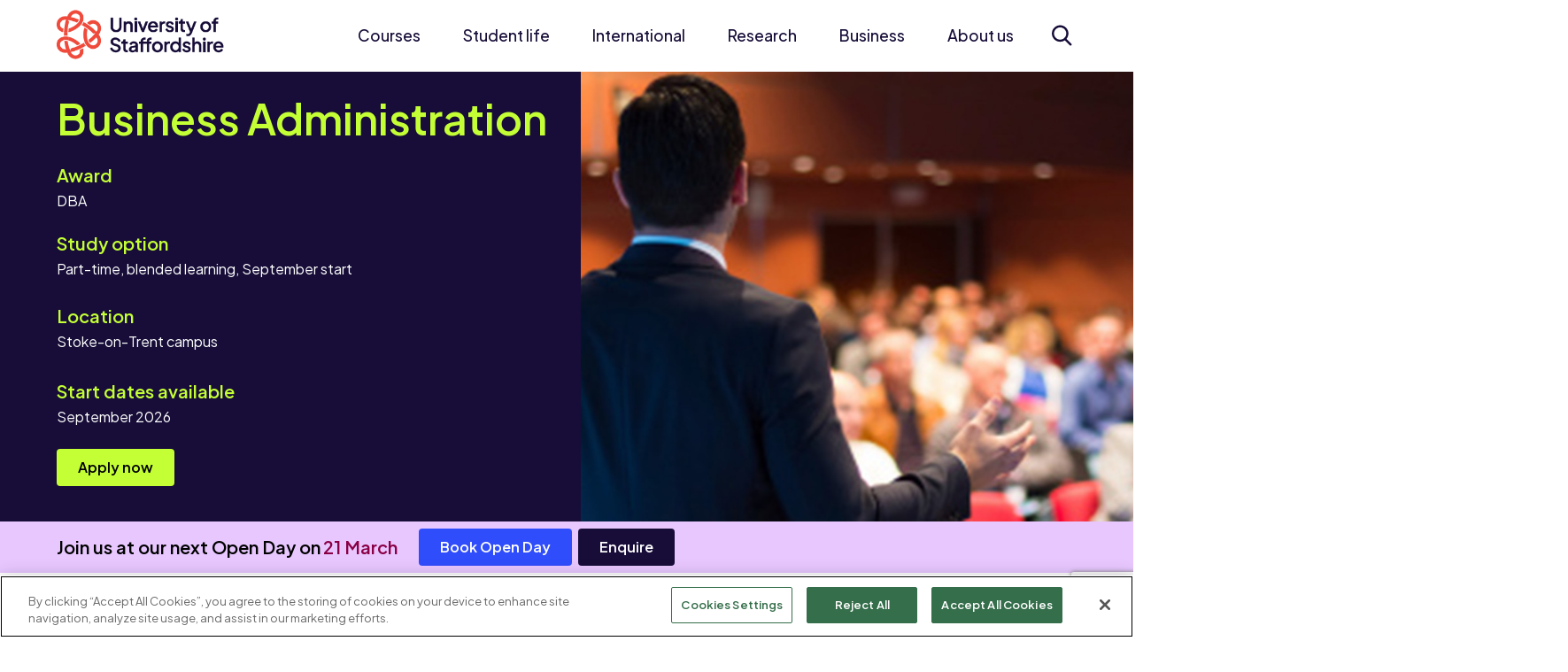

--- FILE ---
content_type: text/html; charset=utf-8
request_url: https://www.staffs.ac.uk/course/business-administration-dba
body_size: 37386
content:
<!DOCTYPE html>
	<html lang="en-GB">

	<head>
		<!-- Google Tag Manager -->
		<script>
			(function(w,d,s,l,i){w[l]=w[l]||[];w[l].push({'gtm.start':
		new Date().getTime(),event:'gtm.js'});var f=d.getElementsByTagName(s)[0],
		j=d.createElement(s),dl=l!='dataLayer'?'&amp;l='+l:'';j.async=true;j.src=
		'https://www.googletagmanager.com/gtm.js?id='+i+dl;f.parentNode.insertBefore(j,f);
		})(window,document,'script','dataLayer','GTM-WCPGGV');
		</script>
		<!-- End Google Tag Manager -->

		<!-- Start cookieyes banner -->
		<script id="cookieyes" type="text/javascript" src="https://cdn-cookieyes.com/client_data/69b68933ef21bbe64a703fa1025df309/script.js"></script>
		<!-- End cookieyes banner -->

		<script src="https://www.google.com/recaptcha/enterprise.js?render=6LcaSJsrAAAAAK0UK6oEfImKhZtVGhBGTOMOAQ02"></script>

		<!-- CookiePro Cookies Consent Notice start for www.staffs.ac.uk -->
		
				<script src="https://cookie-cdn.cookiepro.com/scripttemplates/otSDKStub.js" type="text/javascript" charset="UTF-8" data-domain-script="018e6193-8deb-7c81-9f09-91f27a47c81c"></script>
				
					<script type="text/javascript">
						function OptanonWrapper() { }
					</script>
					<!-- CookiePro Cookies Consent Notice end for www.staffs.ac.uk -->
					<meta charset="utf-8"><title>
	Business Administration DBA - University of Staffordshire
</title><meta content="IE=edge" http-equiv="X-UA-Compatible" /><meta name="viewport" content="width=device-width, initial-scale=1" />
    
    
    
    <meta name="GENERATOR" content="Contensis CMS Version 17.0" />
<meta name="excludeFromSearch" content="0" />




					<link href=" https://fonts.googleapis.com/css2?family=Plus+Jakarta+Sans:ital,wght@0,200..800;1,200..800&display=swap" rel="stylesheet" />
					<link href="/site/css/main.css?version=60045" rel="stylesheet" type="text/css" />
<link rel="shortcut icon" href="/favicon.ico?v=1" type="image/x-icon" /><link rel="icon" href="/favicon.ico?v=1" type="image/x-icon" /><!-- Render Time: (2371ms) path: /site/razor/navigation/mega-nav.cshtml -->
<!-- Render Time: (0ms) path: /site/razor/search/exclude-from-search-option.cshtml -->
<meta name='course:title' content='Business Administration'>
<meta name='description' content='The world of business and commerce demands highly competent professionals – our DBA produces individuals who are equipped with the ability to make key decisions and face strategic challenges head on. '>
<meta name='course:location' content='Stoke-on-Trent campus'>
<meta name='course:available_through' content=''>
<meta name='course:level' content='Postgraduate (Research)'>
<meta name='course:qualification' content='DBA'>
<meta name='course:mode' content='Part-time'>
<meta name='course:mode' content='Blended learning'>
<meta name='course:category' content='Business School'>
<meta name='course:include_in_search' content='true'>
<meta property='og:title' content='Business Administration'>
<meta property='og:description' content='The world of business and commerce demands highly competent professionals – our DBA produces individuals who are equipped with the ability to make key decisions and face strategic challenges head on. '>
<meta property='og:url' content='https://www.staffs.ac.uk/course/business-administration-dba'>
<meta property='og:image' content='https://www.staffs.ac.uk/image-library/courses/hero-images/dba-banner.x4f6ee31b.jpg'>
<meta name='twitter:card' content='summary'>
<meta name='twitter:site' content='@staffsuni'>
<meta name='twitter:title' content='Business Administration'>
<meta name='twitter:description' content='The world of business and commerce demands highly competent professionals – our DBA produces individuals who are equipped with the ability to make key decisions and face strategic challenges head on. '>
<meta name='twitter:url' content='https://www.staffs.ac.uk/course/business-administration-dba'>
<meta name='twitter:image' content='https://www.staffs.ac.uk/image-library/courses/hero-images/dba-banner.x4f6ee31b.jpg'>
<meta name='search:page_type' content='Courses'>
<!-- Render Time: (67ms) path: /site/razor/content-types/courses/course-header.cshtml -->
<!-- Render Time: (1072ms) path: /site/razor/content-types/courses/course-page-2025.cshtml -->
<!-- Render Time: (48ms) path: /site/razor/template-components/accolade-slider.cshtml -->
<!-- Render Time: (27ms) path: /site/razor/navigation/page-footer.cshtml -->
<!--
ControlID:__Page of type ASP.dynamic_pages_course_pages_course_page_2025_aspx has set the maximum duration to 1800 seconds
Cache Enabled using rule ControlID:__Page of type ASP.dynamic_pages_course_pages_course_page_2025_aspx has set the maximum duration to 1800 seconds
Cache Page Render Time 01/02/2026 00:46:11

-->

					<script src="/site-elements/js/vendor/jquery.js"></script>
					<script src="/site/js/app.js?v=2025-06-30" rel="javascript"></script>
					<!--[if lt IE 9]>
			<script src="/site-elements/js/libs/respond.min.js" rel="javascript"></script>
			<script src="/site-elements/js/libs/rem.min.js" rel="javascript"></script>
		<![endif]-->
	</head>

	<body>
		<!-- Google Tag Manager (noscript) -->
		<noscript><iframe src="https://www.googletagmanager.com/ns.html?id=GTM-WCPGGV" height="0" width="0" style="display:none;visibility:hidden"></iframe></noscript>
		<!-- End Google Tag Manager (noscript) -->

		<form method="post" action="/course/business-administration-dba" id="form1">
<div class="aspNetHidden">
<input type="hidden" name="__VIEWSTATE" id="__VIEWSTATE" value="TJ8pfTro5CrzWFmkneBgooOAx/1WF7v644o/OvaZyvKO9fw18ZZbQHADrjR/Owt1JgIoKETwAN5u06ZA9nhJ4TR1Ww8=" />
</div>

			
    <a class="skip-link screen-reader-text" href="#main-content">Skip to content</a>




    <!--noindex-->
    <header class="header-site" id="header-site">
        <div class="wrap">
            <div class="header-site__flexContainer">
                <a class="site-logo" title="Home" href="/">
                    <img src="/site/images/logo-uos.xbc4ad30e.png" alt="Home page" class="no-lazy-load">
                </a>

                <button class="toggle-megaNav" id="toggle-megaNav" aria-controls="megaNav" type="button"><span class="toggle-megaNav__label">Menu</span></button>

                <nav class="megaNav" id="megaNav" role="navigation">
                    <div class="megaNav__controls">
                        <button class="megaNav__close" id="megaNav__close" type="button"><span class="visually-hidden">Close</span></button>
                    </div>

                    <div class="megaNav__topLevel">
                        <ul class="megaNav__topLevel-list">
                                    <li class="megaNav__topLevel-item has-children">
                                        <a class="megaNav__topLevel-link" href="/courses">Courses</a>

                                            <div class="megaNav__level  megaNav__secondLevel">
                                                <div class="megaNav__levelHeader">
                                                    <button class="megaNav__closeLevel" type="button">Courses</button>
                                                </div>

                                                
                                                    <ul class="megaNav__levelList  megaNav__secondLevel-list">
                                                                    <li class="megaNav__secondLevel-item  has-children  megaNav__secondLevel-item-has-fourthLevel">
                                                                        <a class="megaNav__secondLevel-link" href="/courses/undergraduate">Undergraduate</a>

                                                                                <div class="megaNav__level  megaNav__thirdLevel">
                                                                                    <div class="megaNav__levelHeader">
                                                                                        <button class="megaNav__closeLevel" type="button">Undergraduate</button>
                                                                                    </div>

                                                                                            <ul class="megaNav__levelList  megaNav__thirdLevel-list">
                                                                                                    <li class="megaNav__thirdLevel-item  has-children">
                                                                                                        <a class="megaNav__thirdLevel-link" href="/courses/undergraduate/subjects">Subject areas</a>

                                                                                                        <div class="megaNav__level  megaNav__fourthLevel">
                                                                                                            <div class="megaNav__levelHeader">
                                                                                                                <button class="megaNav__closeLevel">Subject areas</button>
                                                                                                            </div>

                                                                                                            <ul class="megaNav__levelList  megaNav__fourthLevel-list">
                                                                                                                    <li class="megaNav__fourthLevel-item">
                                                                                                                        <a class="megaNav__fourthLevel-link" href="/course/animation-ba">Animation</a>
                                                                                                                    </li>
                                                                                                                    <li class="megaNav__fourthLevel-item">
                                                                                                                        <a class="megaNav__fourthLevel-link" href="/courses/undergraduate/study/art-and-design">Art and Design</a>
                                                                                                                    </li>
                                                                                                                    <li class="megaNav__fourthLevel-item">
                                                                                                                        <a class="megaNav__fourthLevel-link" href="/course/biomedical-science-bsc-msci">Biomedical Science</a>
                                                                                                                    </li>
                                                                                                                    <li class="megaNav__fourthLevel-item">
                                                                                                                        <a class="megaNav__fourthLevel-link" href="/courses/undergraduate/study/staffordshire-business-school">Business School</a>
                                                                                                                    </li>
                                                                                                                    <li class="megaNav__fourthLevel-item">
                                                                                                                        <a class="megaNav__fourthLevel-link" href="/courses/undergraduate/study/computing">Computing</a>
                                                                                                                    </li>
                                                                                                                    <li class="megaNav__fourthLevel-item">
                                                                                                                        <a class="megaNav__fourthLevel-link" href="/courses/undergraduate/study/creative-industries">Creative Industries</a>
                                                                                                                    </li>
                                                                                                                    <li class="megaNav__fourthLevel-item">
                                                                                                                        <a class="megaNav__fourthLevel-link" href="/course/criminology-bsc-msci">Criminology</a>
                                                                                                                    </li>
                                                                                                                    <li class="megaNav__fourthLevel-item">
                                                                                                                        <a class="megaNav__fourthLevel-link" href="/courses/undergraduate/study/education-children-and-teaching">Education, Children and Teaching</a>
                                                                                                                    </li>
                                                                                                                    <li class="megaNav__fourthLevel-item">
                                                                                                                        <a class="megaNav__fourthLevel-link" href="/courses/undergraduate/study/engineering">Engineering</a>
                                                                                                                    </li>
                                                                                                                    <li class="megaNav__fourthLevel-item">
                                                                                                                        <a class="megaNav__fourthLevel-link" href="/course/esports-ba">Esports</a>
                                                                                                                    </li>
                                                                                                                    <li class="megaNav__fourthLevel-item">
                                                                                                                        <a class="megaNav__fourthLevel-link" href="/courses/undergraduate/study/film-and-media">Film and Media</a>
                                                                                                                    </li>
                                                                                                                    <li class="megaNav__fourthLevel-item">
                                                                                                                        <a class="megaNav__fourthLevel-link" href="/courses/undergraduate/study/forensic-science">Forensic Science</a>
                                                                                                                    </li>
                                                                                                                    <li class="megaNav__fourthLevel-item">
                                                                                                                        <a class="megaNav__fourthLevel-link" href="/courses/undergraduate/study/games">Games</a>
                                                                                                                    </li>
                                                                                                                    <li class="megaNav__fourthLevel-item">
                                                                                                                        <a class="megaNav__fourthLevel-link" href="/course/health-social-care-bsc">Health and Social Care</a>
                                                                                                                    </li>
                                                                                                                    <li class="megaNav__fourthLevel-item">
                                                                                                                        <a class="megaNav__fourthLevel-link" href="/courses/undergraduate/study/law">Law</a>
                                                                                                                    </li>
                                                                                                                    <li class="megaNav__fourthLevel-item">
                                                                                                                        <a class="megaNav__fourthLevel-link" href="/course/midwifery-bmid">Midwifery</a>
                                                                                                                    </li>
                                                                                                                    <li class="megaNav__fourthLevel-item">
                                                                                                                        <a class="megaNav__fourthLevel-link" href="/courses/undergraduate/study/music-and-sound">Music and Sound</a>
                                                                                                                    </li>
                                                                                                                    <li class="megaNav__fourthLevel-item">
                                                                                                                        <a class="megaNav__fourthLevel-link" href="/courses/undergraduate/study/nursing">Nursing</a>
                                                                                                                    </li>
                                                                                                                    <li class="megaNav__fourthLevel-item">
                                                                                                                        <a class="megaNav__fourthLevel-link" href="/course/operating-department-practice-bsc">Operating Department Practice</a>
                                                                                                                    </li>
                                                                                                                    <li class="megaNav__fourthLevel-item">
                                                                                                                        <a class="megaNav__fourthLevel-link" href="/course/paramedic-science-bsc">Paramedic Science</a>
                                                                                                                    </li>
                                                                                                                    <li class="megaNav__fourthLevel-item">
                                                                                                                        <a class="megaNav__fourthLevel-link" href="/courses/undergraduate/study/policing-and-investigation">Policing and Investigation</a>
                                                                                                                    </li>
                                                                                                                    <li class="megaNav__fourthLevel-item">
                                                                                                                        <a class="megaNav__fourthLevel-link" href="/courses/undergraduate/study/psychology">Psychology</a>
                                                                                                                    </li>
                                                                                                                    <li class="megaNav__fourthLevel-item">
                                                                                                                        <a class="megaNav__fourthLevel-link" href="/course/social-work-ba">Social Work</a>
                                                                                                                    </li>
                                                                                                                    <li class="megaNav__fourthLevel-item">
                                                                                                                        <a class="megaNav__fourthLevel-link" href="/courses/undergraduate/study/sport-and-exercise">Sport and Exercise</a>
                                                                                                                    </li>
                                                                                                            </ul>
                                                                                                        </div>
                                                                                                    </li>

                                                                                                    <li class="megaNav__thirdLevel-item">
                                                                                                        <a class="megaNav__thirdLevel-link" href="/courses/undergraduate/why-choose-us">Why choose us?</a>

                                                                                                    </li>
                                                                                                    <li class="megaNav__thirdLevel-item">
                                                                                                        <a class="megaNav__thirdLevel-link" href="/courses/undergraduate/entry-requirements">Entry requirements</a>

                                                                                                    </li>
                                                                                                    <li class="megaNav__thirdLevel-item  has-children">
                                                                                                        <a class="megaNav__thirdLevel-link" href="/admissions/undergraduate">Application advice</a>

                                                                                                            <div class="megaNav__level  megaNav__fourthLevel">
                                                                                                                <div class="megaNav__levelHeader">
                                                                                                                    <button class="megaNav__closeLevel">Application advice</button>
                                                                                                                </div>

                                                                                                                <ul class="megaNav__levelList  megaNav__fourthLevel-list">
                                                                                                                        <li class="megaNav__fourthLevel-item">
                                                                                                                            <a class="megaNav__fourthLevel-link" href="/admissions/undergraduate">Application advice</a>
                                                                                                                        </li>
                                                                                                                        <li class="megaNav__fourthLevel-item">
                                                                                                                            <a class="megaNav__fourthLevel-link" href="/admissions/undergraduate/manage-your-offer">Manage your offer</a>
                                                                                                                        </li>
                                                                                                                        <li class="megaNav__fourthLevel-item">
                                                                                                                            <a class="megaNav__fourthLevel-link" href="/admissions/undergraduate/after-youve-applied">After you've applied</a>
                                                                                                                        </li>
                                                                                                                        <li class="megaNav__fourthLevel-item">
                                                                                                                            <a class="megaNav__fourthLevel-link" href="/courses/undergraduate/how-to-apply">How to apply</a>
                                                                                                                        </li>
                                                                                                                        <li class="megaNav__fourthLevel-item">
                                                                                                                            <a class="megaNav__fourthLevel-link" href="/courses/undergraduate/personal-statement-help">Help with your personal statement</a>
                                                                                                                        </li>
                                                                                                                </ul>
                                                                                                            </div>
                                                                                                    </li>
                                                                                                    <li class="megaNav__thirdLevel-item  has-children">
                                                                                                        <a class="megaNav__thirdLevel-link" href="/courses/undergraduate/study-options">Study options</a>

                                                                                                            <div class="megaNav__level  megaNav__fourthLevel">
                                                                                                                <div class="megaNav__levelHeader">
                                                                                                                    <button class="megaNav__closeLevel">Study options</button>
                                                                                                                </div>

                                                                                                                <ul class="megaNav__levelList  megaNav__fourthLevel-list">
                                                                                                                        <li class="megaNav__fourthLevel-item">
                                                                                                                            <a class="megaNav__fourthLevel-link" href="/courses/undergraduate/study-options/foundation-year">Foundation year</a>
                                                                                                                        </li>
                                                                                                                        <li class="megaNav__fourthLevel-item">
                                                                                                                            <a class="megaNav__fourthLevel-link" href="/courses/undergraduate/study-options/integrated-masters">Integrated Master's degrees</a>
                                                                                                                        </li>
                                                                                                                        <li class="megaNav__fourthLevel-item">
                                                                                                                            <a class="megaNav__fourthLevel-link" href="/courses/undergraduate/study-options/part-time">Part-time study</a>
                                                                                                                        </li>
                                                                                                                        <li class="megaNav__fourthLevel-item">
                                                                                                                            <a class="megaNav__fourthLevel-link" href="/courses/distance-learning/">Distance learning</a>
                                                                                                                        </li>
                                                                                                                        <li class="megaNav__fourthLevel-item">
                                                                                                                            <a class="megaNav__fourthLevel-link" href="/partnerships/">Partner colleges</a>
                                                                                                                        </li>
                                                                                                                </ul>
                                                                                                            </div>
                                                                                                    </li>
                                                                                                    <li class="megaNav__thirdLevel-item">
                                                                                                        <a class="megaNav__thirdLevel-link" href="/courses/undergraduate/meet-our-students">Meet our students</a>

                                                                                                    </li>
                                                                                                    <li class="megaNav__thirdLevel-item">
                                                                                                        <a class="megaNav__thirdLevel-link" href="/courses/undergraduate/work-experience">Work experience</a>

                                                                                                    </li>
                                                                                                    <li class="megaNav__thirdLevel-item">
                                                                                                        <a class="megaNav__thirdLevel-link" href="/courses/undergraduate/prospectus/">Request a prospectus</a>

                                                                                                    </li>
                                                                                            </ul>

                                                                                    <div class="megaNav__levelMobileFooter">
                                                                                        <button class="megaNav__closeLevel" type="button">Back</button>
                                                                                    </div>
                                                                                </div>


                                                                    </li>
                                                                    <li class="megaNav__secondLevel-item  has-children  megaNav__secondLevel-item-has-fourthLevel">
                                                                        <a class="megaNav__secondLevel-link" href="/courses/postgraduate">Postgraduate</a>

                                                                                <div class="megaNav__level  megaNav__thirdLevel">
                                                                                    <div class="megaNav__levelHeader">
                                                                                        <button class="megaNav__closeLevel" type="button">Postgraduate</button>
                                                                                    </div>

                                                                                            <ul class="megaNav__levelList  megaNav__thirdLevel-list">
                                                                                                    <li class="megaNav__thirdLevel-item  has-children">
                                                                                                        <a class="megaNav__thirdLevel-link" href="/courses/postgraduate/subjects">Subject areas</a>

                                                                                                        <div class="megaNav__level  megaNav__fourthLevel">
                                                                                                            <div class="megaNav__levelHeader">
                                                                                                                <button class="megaNav__closeLevel">Subject areas</button>
                                                                                                            </div>

                                                                                                            <ul class="megaNav__levelList  megaNav__fourthLevel-list">
                                                                                                                    <li class="megaNav__fourthLevel-item">
                                                                                                                        <a class="megaNav__fourthLevel-link" href="/courses/by-subject?subject=dedb9982-1fdb-41f7-8e0b-4ee1efc27e64&amp;level=postgraduate">Art and Design</a>
                                                                                                                    </li>
                                                                                                                    <li class="megaNav__fourthLevel-item">
                                                                                                                        <a class="megaNav__fourthLevel-link" href="/course/advanced-biomedical-science-msc">Biomedical Science</a>
                                                                                                                    </li>
                                                                                                                    <li class="megaNav__fourthLevel-item">
                                                                                                                        <a class="megaNav__fourthLevel-link" href="/courses/by-subject?subject=2559131b-b4d7-41f1-90b0-39749165eaa4&amp;level=postgraduate">Business School</a>
                                                                                                                    </li>
                                                                                                                    <li class="megaNav__fourthLevel-item">
                                                                                                                        <a class="megaNav__fourthLevel-link" href="/courses/by-subject?subject=7405b693-0839-43f5-9425-82c552db5d7d&amp;level=postgraduate">Computing</a>
                                                                                                                    </li>
                                                                                                                    <li class="megaNav__fourthLevel-item">
                                                                                                                        <a class="megaNav__fourthLevel-link" href="/courses/by-subject?subject=78b84e7d-61ef-4000-a394-894788d3b065&amp;level=postgraduate">Criminology</a>
                                                                                                                    </li>
                                                                                                                    <li class="megaNav__fourthLevel-item">
                                                                                                                        <a class="megaNav__fourthLevel-link" href="/courses/by-subject?subject=89035c64-cd7d-4c34-87ba-424ffb82f811&amp;level=postgraduate">Education, Children and Teaching</a>
                                                                                                                    </li>
                                                                                                                    <li class="megaNav__fourthLevel-item">
                                                                                                                        <a class="megaNav__fourthLevel-link" href="/courses/by-subject?subject=447df369-81e6-4e8b-9bb2-35e0eeb8ca88&amp;level=postgraduate">Engineering</a>
                                                                                                                    </li>
                                                                                                                    <li class="megaNav__fourthLevel-item">
                                                                                                                        <a class="megaNav__fourthLevel-link" href="/courses/by-subject?subject=4ba9f08b-1b4a-4e19-9489-471b4ef9e190&amp;level=postgraduate">Forensic Science</a>
                                                                                                                    </li>
                                                                                                                    <li class="megaNav__fourthLevel-item">
                                                                                                                        <a class="megaNav__fourthLevel-link" href="/courses/by-subject?subject=67d0a22e-13ab-4e5a-969f-66179517917f&amp;level=postgraduate">Games</a>
                                                                                                                    </li>
                                                                                                                    <li class="megaNav__fourthLevel-item">
                                                                                                                        <a class="megaNav__fourthLevel-link" href="/courses/by-subject?subject=39f8e2c0-f742-4d4e-bd65-6deb48a1e577&amp;level=postgraduate">Health and Social Care</a>
                                                                                                                    </li>
                                                                                                                    <li class="megaNav__fourthLevel-item">
                                                                                                                        <a class="megaNav__fourthLevel-link" href="/courses/by-subject?subject=e5cd6bf7-eeb8-4f67-aa57-78a5f883a0e8&amp;level=postgraduate">History, Security and International Relations</a>
                                                                                                                    </li>
                                                                                                                    <li class="megaNav__fourthLevel-item">
                                                                                                                        <a class="megaNav__fourthLevel-link" href="/courses/by-subject?subject=7aac1e92-2151-40e0-b25c-414e3288bcd0&amp;level=postgraduate">Law</a>
                                                                                                                    </li>
                                                                                                                    <li class="megaNav__fourthLevel-item">
                                                                                                                        <a class="megaNav__fourthLevel-link" href="/course/molecular-biology-and-health-msc">Molecular Biology</a>
                                                                                                                    </li>
                                                                                                                    <li class="megaNav__fourthLevel-item">
                                                                                                                        <a class="megaNav__fourthLevel-link" href="/courses/by-subject?subject=66acb10d-b6ed-4528-9890-1a760c83da12&amp;level=postgraduate">Nursing</a>
                                                                                                                    </li>
                                                                                                                    <li class="megaNav__fourthLevel-item">
                                                                                                                        <a class="megaNav__fourthLevel-link" href="/courses/by-subject?subject=d474c4aa-bdf4-4861-99b3-39cb0218acd1&amp;level=postgraduate">Policing and Investigation</a>
                                                                                                                    </li>
                                                                                                                    <li class="megaNav__fourthLevel-item">
                                                                                                                        <a class="megaNav__fourthLevel-link" href="/courses/by-subject?subject=321d766c-54c4-49aa-8e1d-371d4e1cdc41&amp;level=postgraduate">Psychology</a>
                                                                                                                    </li>
                                                                                                                    <li class="megaNav__fourthLevel-item">
                                                                                                                        <a class="megaNav__fourthLevel-link" href="/course/sociology-social-justice-ma">Social Justice</a>
                                                                                                                    </li>
                                                                                                                    <li class="megaNav__fourthLevel-item">
                                                                                                                        <a class="megaNav__fourthLevel-link" href="/course/social-work-ma">Social Work</a>
                                                                                                                    </li>
                                                                                                                    <li class="megaNav__fourthLevel-item">
                                                                                                                        <a class="megaNav__fourthLevel-link" href="/courses/by-subject?subject=1956ff2c-6e87-4f10-9b9e-225b2271f51c&amp;level=postgraduate">Sport and Exercise</a>
                                                                                                                    </li>
                                                                                                            </ul>
                                                                                                        </div>
                                                                                                    </li>

                                                                                                    <li class="megaNav__thirdLevel-item">
                                                                                                        <a class="megaNav__thirdLevel-link" href="/courses/postgraduate/why-choose-us">Why choose us?</a>

                                                                                                    </li>
                                                                                                    <li class="megaNav__thirdLevel-item">
                                                                                                        <a class="megaNav__thirdLevel-link" href="/courses/postgraduate/how-to-apply">How to apply</a>

                                                                                                    </li>
                                                                                                    <li class="megaNav__thirdLevel-item">
                                                                                                        <a class="megaNav__thirdLevel-link" href="/courses/postgraduate/types-of-study">Types of study</a>

                                                                                                    </li>
                                                                                                    <li class="megaNav__thirdLevel-item">
                                                                                                        <a class="megaNav__thirdLevel-link" href="/courses/distance-learning">Distance learning</a>

                                                                                                    </li>
                                                                                                    <li class="megaNav__thirdLevel-item  has-children">
                                                                                                        <a class="megaNav__thirdLevel-link" href="/research/postgraduate-research">Postgraduate research</a>

                                                                                                            <div class="megaNav__level  megaNav__fourthLevel">
                                                                                                                <div class="megaNav__levelHeader">
                                                                                                                    <button class="megaNav__closeLevel">Postgraduate research</button>
                                                                                                                </div>

                                                                                                                <ul class="megaNav__levelList  megaNav__fourthLevel-list">
                                                                                                                        <li class="megaNav__fourthLevel-item">
                                                                                                                            <a class="megaNav__fourthLevel-link" href="/research/themes/business-enterprise-management/postgraduate-research">Research in Business, Enterprise and Management</a>
                                                                                                                        </li>
                                                                                                                        <li class="megaNav__fourthLevel-item">
                                                                                                                            <a class="megaNav__fourthLevel-link" href="/research/themes/crime-justice-security/postgraduate-research">Research in Crime, Justice and Security</a>
                                                                                                                        </li>
                                                                                                                        <li class="megaNav__fourthLevel-item">
                                                                                                                            <a class="megaNav__fourthLevel-link" href="/research/themes/culture-heritage-society/postgraduate-research">Research in Culture, Heritage and Society</a>
                                                                                                                        </li>
                                                                                                                        <li class="megaNav__fourthLevel-item">
                                                                                                                            <a class="megaNav__fourthLevel-link" href="/research/themes/engineering-technology-environment/postgraduate-research">Research in Engineering, Technology and Environment</a>
                                                                                                                        </li>
                                                                                                                        <li class="megaNav__fourthLevel-item">
                                                                                                                            <a class="megaNav__fourthLevel-link" href="/research/themes/health-wellbeing-education/postgraduate-research">Research in Health, Wellbeing and Education</a>
                                                                                                                        </li>
                                                                                                                </ul>
                                                                                                            </div>
                                                                                                    </li>
                                                                                                    <li class="megaNav__thirdLevel-item">
                                                                                                        <a class="megaNav__thirdLevel-link" href="/courses/postgraduate/prospectus/">Request a prospectus</a>

                                                                                                    </li>
                                                                                            </ul>

                                                                                    <div class="megaNav__levelMobileFooter">
                                                                                        <button class="megaNav__closeLevel" type="button">Back</button>
                                                                                    </div>
                                                                                </div>


                                                                    </li>
                                                                    <li class="megaNav__secondLevel-item  has-children">
                                                                        <a class="megaNav__secondLevel-link" href="/higher-degree-apprenticeships">Apprenticeships</a>

                                                                                <div class="megaNav__level  megaNav__thirdLevel">
                                                                                    <div class="megaNav__levelHeader">
                                                                                        <button class="megaNav__closeLevel" type="button">Apprenticeships</button>
                                                                                    </div>

                                                                                            <ul class="megaNav__levelList  megaNav__thirdLevel-list">

                                                                                                    <li class="megaNav__thirdLevel-item">
                                                                                                        <a class="megaNav__thirdLevel-link" href="/apprenticeships/apprentices">Information for apprentices</a>

                                                                                                    </li>
                                                                                                    <li class="megaNav__thirdLevel-item">
                                                                                                        <a class="megaNav__thirdLevel-link" href="/apprenticeships/employers">Information for employers</a>

                                                                                                    </li>
                                                                                                    <li class="megaNav__thirdLevel-item">
                                                                                                        <a class="megaNav__thirdLevel-link" href="/apprenticeships/courses">Apprenticeship courses</a>

                                                                                                    </li>
                                                                                                    <li class="megaNav__thirdLevel-item">
                                                                                                        <a class="megaNav__thirdLevel-link" href="/apprenticeships/enquire">Enquire</a>

                                                                                                    </li>
                                                                                            </ul>

                                                                                    <div class="megaNav__levelMobileFooter">
                                                                                        <button class="megaNav__closeLevel" type="button">Back</button>
                                                                                    </div>
                                                                                </div>


                                                                    </li>
                                                                    <li class="megaNav__secondLevel-item  has-children">
                                                                        <a class="megaNav__secondLevel-link" href="/london/courses">Courses in London</a>

                                                                                <div class="megaNav__level  megaNav__thirdLevel">
                                                                                    <div class="megaNav__levelHeader">
                                                                                        <button class="megaNav__closeLevel" type="button">Courses in London</button>
                                                                                    </div>

                                                                                            <ul class="megaNav__levelList  megaNav__thirdLevel-list">

                                                                                                    <li class="megaNav__thirdLevel-item">
                                                                                                        <a class="megaNav__thirdLevel-link" href="/london/courses/computing">Computing courses</a>

                                                                                                    </li>
                                                                                                    <li class="megaNav__thirdLevel-item">
                                                                                                        <a class="megaNav__thirdLevel-link" href="/london/course/education-ba-top-up">Education (Top-up) BA (Hons)</a>

                                                                                                    </li>
                                                                                                    <li class="megaNav__thirdLevel-item">
                                                                                                        <a class="megaNav__thirdLevel-link" href="/london/course/esports-fda">Esports FdA</a>

                                                                                                    </li>
                                                                                                    <li class="megaNav__thirdLevel-item">
                                                                                                        <a class="megaNav__thirdLevel-link" href="/london/courses/games">Games courses</a>

                                                                                                    </li>
                                                                                                    <li class="megaNav__thirdLevel-item">
                                                                                                        <a class="megaNav__thirdLevel-link" href="/london/courses/law">Law courses</a>

                                                                                                    </li>
                                                                                                    <li class="megaNav__thirdLevel-item">
                                                                                                        <a class="megaNav__thirdLevel-link" href="/london/course/business-administration-mba">MBA Business Administration</a>

                                                                                                    </li>
                                                                                                    <li class="megaNav__thirdLevel-item">
                                                                                                        <a class="megaNav__thirdLevel-link" href="/london/course/visitor-attraction-and-resort-management-ba">Visitor Attraction and Resort Management BA (Hons)</a>

                                                                                                    </li>
                                                                                            </ul>

                                                                                    <div class="megaNav__levelMobileFooter">
                                                                                        <button class="megaNav__closeLevel" type="button">Back</button>
                                                                                    </div>
                                                                                </div>


                                                                    </li>
                                                                    <li class="megaNav__secondLevel-item">
                                                                        <a class="megaNav__secondLevel-link" href="/admissions/home">Admissions and applications</a>



                                                                    </li>
                                                                    <li class="megaNav__secondLevel-item  has-children">
                                                                        <a class="megaNav__secondLevel-link" href="/courses/short">Short courses and CPD</a>

                                                                                <div class="megaNav__level  megaNav__thirdLevel">
                                                                                    <div class="megaNav__levelHeader">
                                                                                        <button class="megaNav__closeLevel" type="button">Short courses and CPD</button>
                                                                                    </div>

                                                                                            <ul class="megaNav__levelList  megaNav__thirdLevel-list">

                                                                                                    <li class="megaNav__thirdLevel-item">
                                                                                                        <a class="megaNav__thirdLevel-link" href="/courses/short/microcredentials">Microcredentials</a>

                                                                                                    </li>
                                                                                                    <li class="megaNav__thirdLevel-item">
                                                                                                        <a class="megaNav__thirdLevel-link" href="/courses/short/business-marketing-and-digital">Business, marketing and digital</a>

                                                                                                    </li>
                                                                                                    <li class="megaNav__thirdLevel-item">
                                                                                                        <a class="megaNav__thirdLevel-link" href="/courses/short/health-science-and-wellbeing">Health, science and wellbeing</a>

                                                                                                    </li>
                                                                                                    <li class="megaNav__thirdLevel-item">
                                                                                                        <a class="megaNav__thirdLevel-link" href="/courses/short/modular-acceleration-programme-in-sports-coaching">Sports Coaching</a>

                                                                                                    </li>
                                                                                                    <li class="megaNav__thirdLevel-item">
                                                                                                        <a class="megaNav__thirdLevel-link" href="/courses/short/higher-education-courses">Funding</a>

                                                                                                    </li>
                                                                                            </ul>

                                                                                    <div class="megaNav__levelMobileFooter">
                                                                                        <button class="megaNav__closeLevel" type="button">Back</button>
                                                                                    </div>
                                                                                </div>


                                                                    </li>
                                                                    <li class="megaNav__secondLevel-item">
                                                                        <a class="megaNav__secondLevel-link" href="/courses/distance-learning">Distance learning</a>



                                                                    </li>
                                                                    <li class="megaNav__secondLevel-item">
                                                                        <a class="megaNav__secondLevel-link" href="/courses/january">January starts</a>



                                                                    </li>
                                                                    <li class="megaNav__secondLevel-item">
                                                                        <a class="megaNav__secondLevel-link" href="/course/step-up-to-higher-education">Step Up to Higher Education</a>



                                                                    </li>
                                                                    <li class="megaNav__secondLevel-item">
                                                                        <a class="megaNav__secondLevel-link" href="/partnerships">Partnerships</a>



                                                                    </li>
                                                    </ul>

                                                

                                                
                                            </div>
                                    </li>
                                    <li class="megaNav__topLevel-item has-children">
                                        <a class="megaNav__topLevel-link" href="/student-life">Student life</a>

                                            <div class="megaNav__level  megaNav__secondLevel">
                                                <div class="megaNav__levelHeader">
                                                    <button class="megaNav__closeLevel" type="button">Student life</button>
                                                </div>

                                                
                                                    <ul class="megaNav__levelList  megaNav__secondLevel-list">
                                                                    <li class="megaNav__secondLevel-item  has-children">
                                                                        <a class="megaNav__secondLevel-link" href="/student-life/accommodation">Accommodation</a>

                                                                                <div class="megaNav__level  megaNav__thirdLevel">
                                                                                    <div class="megaNav__levelHeader">
                                                                                        <button class="megaNav__closeLevel" type="button">Accommodation</button>
                                                                                    </div>

                                                                                            <ul class="megaNav__levelList  megaNav__thirdLevel-list">

                                                                                                    <li class="megaNav__thirdLevel-item">
                                                                                                        <a class="megaNav__thirdLevel-link" href="/student-life/accommodation/your-accommodation">Your accommodation</a>

                                                                                                    </li>
                                                                                                    <li class="megaNav__thirdLevel-item">
                                                                                                        <a class="megaNav__thirdLevel-link" href="/student-life/accommodation/guaranteed-accommodation">Guaranteed accommodation</a>

                                                                                                    </li>
                                                                                                    <li class="megaNav__thirdLevel-item">
                                                                                                        <a class="megaNav__thirdLevel-link" href="/student-life/accommodation/how-to-apply">How to apply for accommodation</a>

                                                                                                    </li>
                                                                                                    <li class="megaNav__thirdLevel-item">
                                                                                                        <a class="megaNav__thirdLevel-link" href="/student-life/accommodation/additional-requirements">Additional requirements</a>

                                                                                                    </li>
                                                                                            </ul>

                                                                                    <div class="megaNav__levelMobileFooter">
                                                                                        <button class="megaNav__closeLevel" type="button">Back</button>
                                                                                    </div>
                                                                                </div>


                                                                    </li>
                                                                    <li class="megaNav__secondLevel-item  has-children">
                                                                        <a class="megaNav__secondLevel-link" href="/student-life/student-support">Student support</a>

                                                                                <div class="megaNav__level  megaNav__thirdLevel">
                                                                                    <div class="megaNav__levelHeader">
                                                                                        <button class="megaNav__closeLevel" type="button">Student support</button>
                                                                                    </div>

                                                                                            <ul class="megaNav__levelList  megaNav__thirdLevel-list">

                                                                                                    <li class="megaNav__thirdLevel-item">
                                                                                                        <a class="megaNav__thirdLevel-link" href="/student-life/student-support/academic-support">Academic support</a>

                                                                                                    </li>
                                                                                                    <li class="megaNav__thirdLevel-item">
                                                                                                        <a class="megaNav__thirdLevel-link" href="/student-life/student-support/health-and-wellbeing">Health and wellbeing</a>

                                                                                                    </li>
                                                                                                    <li class="megaNav__thirdLevel-item">
                                                                                                        <a class="megaNav__thirdLevel-link" href="/student-life/student-support/student-safety">Student safety</a>

                                                                                                    </li>
                                                                                                    <li class="megaNav__thirdLevel-item">
                                                                                                        <a class="megaNav__thirdLevel-link" href="/student-life/student-support/diversity-and-inclusion">Diversity and inclusion</a>

                                                                                                    </li>
                                                                                                    <li class="megaNav__thirdLevel-item">
                                                                                                        <a class="megaNav__thirdLevel-link" href="/international/student-support">International student support</a>

                                                                                                    </li>
                                                                                                    <li class="megaNav__thirdLevel-item">
                                                                                                        <a class="megaNav__thirdLevel-link" href="/student-life/student-support/careers-support">Careers, Placements and Employability</a>

                                                                                                    </li>
                                                                                                    <li class="megaNav__thirdLevel-item">
                                                                                                        <a class="megaNav__thirdLevel-link" href="/student-life/student-support/unitemps">Unitemps</a>

                                                                                                    </li>
                                                                                            </ul>

                                                                                    <div class="megaNav__levelMobileFooter">
                                                                                        <button class="megaNav__closeLevel" type="button">Back</button>
                                                                                    </div>
                                                                                </div>


                                                                    </li>
                                                                    <li class="megaNav__secondLevel-item  has-children  megaNav__secondLevel-item-has-fourthLevel">
                                                                        <a class="megaNav__secondLevel-link" href="/student-life/fees-and-finance">Fees and finance</a>

                                                                                <div class="megaNav__level  megaNav__thirdLevel">
                                                                                    <div class="megaNav__levelHeader">
                                                                                        <button class="megaNav__closeLevel" type="button">Fees and finance</button>
                                                                                    </div>

                                                                                            <ul class="megaNav__levelList  megaNav__thirdLevel-list">

                                                                                                    <li class="megaNav__thirdLevel-item  has-children">
                                                                                                        <a class="megaNav__thirdLevel-link" href="/student-life/fees-and-finance/undergraduate">Undergraduate</a>

                                                                                                            <div class="megaNav__level  megaNav__fourthLevel">
                                                                                                                <div class="megaNav__levelHeader">
                                                                                                                    <button class="megaNav__closeLevel">Undergraduate</button>
                                                                                                                </div>

                                                                                                                <ul class="megaNav__levelList  megaNav__fourthLevel-list">
                                                                                                                        <li class="megaNav__fourthLevel-item">
                                                                                                                            <a class="megaNav__fourthLevel-link" href="/student-life/fees-and-finance/undergraduate/tuition-fees-and-course-costs">Tuition fees and course costs</a>
                                                                                                                        </li>
                                                                                                                        <li class="megaNav__fourthLevel-item">
                                                                                                                            <a class="megaNav__fourthLevel-link" href="/student-life/fees-and-finance/undergraduate/finance-and-loans-for-tuition">Finance and loans</a>
                                                                                                                        </li>
                                                                                                                        <li class="megaNav__fourthLevel-item">
                                                                                                                            <a class="megaNav__fourthLevel-link" href="/student-life/fees-and-finance/living-costs-and-loans/maintenance-loans">Maintenance loans</a>
                                                                                                                        </li>
                                                                                                                        <li class="megaNav__fourthLevel-item">
                                                                                                                            <a class="megaNav__fourthLevel-link" href="/student-life/fees-and-finance/additional-funding/bursaries-and-scholarships#ugbursaries">Undergraduate bursaries and scholarships</a>
                                                                                                                        </li>
                                                                                                                </ul>
                                                                                                            </div>
                                                                                                    </li>
                                                                                                    <li class="megaNav__thirdLevel-item  has-children">
                                                                                                        <a class="megaNav__thirdLevel-link" href="/student-life/fees-and-finance/postgraduate">Postgraduate fees</a>

                                                                                                            <div class="megaNav__level  megaNav__fourthLevel">
                                                                                                                <div class="megaNav__levelHeader">
                                                                                                                    <button class="megaNav__closeLevel">Postgraduate fees</button>
                                                                                                                </div>

                                                                                                                <ul class="megaNav__levelList  megaNav__fourthLevel-list">
                                                                                                                        <li class="megaNav__fourthLevel-item">
                                                                                                                            <a class="megaNav__fourthLevel-link" href="/student-life/fees-and-finance/postgraduate/masters-loan">Masters Loan</a>
                                                                                                                        </li>
                                                                                                                        <li class="megaNav__fourthLevel-item">
                                                                                                                            <a class="megaNav__fourthLevel-link" href="/student-life/fees-and-finance/postgraduate/doctoral-loan">Doctoral Loan</a>
                                                                                                                        </li>
                                                                                                                        <li class="megaNav__fourthLevel-item">
                                                                                                                            <a class="megaNav__fourthLevel-link" href="/student-life/fees-and-finance/additional-funding/bursaries-and-scholarships#pgbursaries">Postgraduate bursaries and scholarships</a>
                                                                                                                        </li>
                                                                                                                </ul>
                                                                                                            </div>
                                                                                                    </li>
                                                                                                    <li class="megaNav__thirdLevel-item">
                                                                                                        <a class="megaNav__thirdLevel-link" href="/student-life/fees-and-finance/living-costs-and-loans">Living costs and loans</a>

                                                                                                    </li>
                                                                                                    <li class="megaNav__thirdLevel-item  has-children">
                                                                                                        <a class="megaNav__thirdLevel-link" href="/student-life/fees-and-finance/additional-funding">Additional funding</a>

                                                                                                            <div class="megaNav__level  megaNav__fourthLevel">
                                                                                                                <div class="megaNav__levelHeader">
                                                                                                                    <button class="megaNav__closeLevel">Additional funding</button>
                                                                                                                </div>

                                                                                                                <ul class="megaNav__levelList  megaNav__fourthLevel-list">
                                                                                                                        <li class="megaNav__fourthLevel-item">
                                                                                                                            <a class="megaNav__fourthLevel-link" href="/student-life/fees-and-finance/additional-funding/bursaries-and-scholarships">Bursaries and scholarships</a>
                                                                                                                        </li>
                                                                                                                        <li class="megaNav__fourthLevel-item">
                                                                                                                            <a class="megaNav__fourthLevel-link" href="/student-life/fees-and-finance/additional-funding/grants-and-funding">Grants and extra funding</a>
                                                                                                                        </li>
                                                                                                                </ul>
                                                                                                            </div>
                                                                                                    </li>
                                                                                            </ul>

                                                                                    <div class="megaNav__levelMobileFooter">
                                                                                        <button class="megaNav__closeLevel" type="button">Back</button>
                                                                                    </div>
                                                                                </div>


                                                                    </li>
                                                                    <li class="megaNav__secondLevel-item  has-children">
                                                                        <a class="megaNav__secondLevel-link" href="/student-life/campus-and-facilities">Campus and facilities</a>

                                                                                <div class="megaNav__level  megaNav__thirdLevel">
                                                                                    <div class="megaNav__levelHeader">
                                                                                        <button class="megaNav__closeLevel" type="button">Campus and facilities</button>
                                                                                    </div>

                                                                                            <ul class="megaNav__levelList  megaNav__thirdLevel-list">

                                                                                                    <li class="megaNav__thirdLevel-item">
                                                                                                        <a class="megaNav__thirdLevel-link" href="/student-life/campus-and-facilities/stoke-on-trent">Stoke-on-Trent campus</a>

                                                                                                    </li>
                                                                                                    <li class="megaNav__thirdLevel-item">
                                                                                                        <a class="megaNav__thirdLevel-link" href="/student-life/campus-and-facilities/stafford-centre-of-excellence">Stafford Centre for Healthcare</a>

                                                                                                    </li>
                                                                                                    <li class="megaNav__thirdLevel-item">
                                                                                                        <a class="megaNav__thirdLevel-link" href="/london/student-life/campus-and-facilities">London campus</a>

                                                                                                    </li>
                                                                                            </ul>

                                                                                    <div class="megaNav__levelMobileFooter">
                                                                                        <button class="megaNav__closeLevel" type="button">Back</button>
                                                                                    </div>
                                                                                </div>


                                                                    </li>
                                                                    <li class="megaNav__secondLevel-item  has-children">
                                                                        <a class="megaNav__secondLevel-link" href="/student-life/life-in-staffordshire">Life in Staffordshire</a>

                                                                                <div class="megaNav__level  megaNav__thirdLevel">
                                                                                    <div class="megaNav__levelHeader">
                                                                                        <button class="megaNav__closeLevel" type="button">Life in Staffordshire</button>
                                                                                    </div>

                                                                                            <ul class="megaNav__levelList  megaNav__thirdLevel-list">

                                                                                                    <li class="megaNav__thirdLevel-item">
                                                                                                        <a class="megaNav__thirdLevel-link" href="/student-life/life-in-staffordshire">Discover Staffordshire</a>

                                                                                                    </li>
                                                                                                    <li class="megaNav__thirdLevel-item">
                                                                                                        <a class="megaNav__thirdLevel-link" href="/student-life/fees-and-finance/living-costs-and-loans/living-costs">Cost of living</a>

                                                                                                    </li>
                                                                                            </ul>

                                                                                    <div class="megaNav__levelMobileFooter">
                                                                                        <button class="megaNav__closeLevel" type="button">Back</button>
                                                                                    </div>
                                                                                </div>


                                                                    </li>
                                                                    <li class="megaNav__secondLevel-item  has-children">
                                                                        <a class="megaNav__secondLevel-link" href="/student-life/sport">Sport</a>

                                                                                <div class="megaNav__level  megaNav__thirdLevel">
                                                                                    <div class="megaNav__levelHeader">
                                                                                        <button class="megaNav__closeLevel" type="button">Sport</button>
                                                                                    </div>

                                                                                            <ul class="megaNav__levelList  megaNav__thirdLevel-list">

                                                                                                    <li class="megaNav__thirdLevel-item">
                                                                                                        <a class="megaNav__thirdLevel-link" href="/student-life/sport/sports-teams">Sports teams</a>

                                                                                                    </li>
                                                                                                    <li class="megaNav__thirdLevel-item">
                                                                                                        <a class="megaNav__thirdLevel-link" href="/student-life/sport/high-performance-athletes">High Performance Academy</a>

                                                                                                    </li>
                                                                                                    <li class="megaNav__thirdLevel-item">
                                                                                                        <a class="megaNav__thirdLevel-link" href="/student-life/sport/social-sport">Social Sport</a>

                                                                                                    </li>
                                                                                                    <li class="megaNav__thirdLevel-item">
                                                                                                        <a class="megaNav__thirdLevel-link" href="/about/facilities/sports-centre">Sir Stanley Matthews Sports Centre</a>

                                                                                                    </li>
                                                                                            </ul>

                                                                                    <div class="megaNav__levelMobileFooter">
                                                                                        <button class="megaNav__closeLevel" type="button">Back</button>
                                                                                    </div>
                                                                                </div>


                                                                    </li>
                                                                    <li class="megaNav__secondLevel-item">
                                                                        <a class="megaNav__secondLevel-link" href="/student-life/go-abroad">Go Abroad</a>



                                                                    </li>
                                                    </ul>

                                                

                                                
                                            </div>
                                    </li>
                                    <li class="megaNav__topLevel-item has-children">
                                        <a class="megaNav__topLevel-link" href="/international">International</a>

                                            <div class="megaNav__level  megaNav__secondLevel">
                                                <div class="megaNav__levelHeader">
                                                    <button class="megaNav__closeLevel" type="button">International</button>
                                                </div>

                                                
                                                    <ul class="megaNav__levelList  megaNav__secondLevel-list">
                                                                    <li class="megaNav__secondLevel-item  has-children">
                                                                        <a class="megaNav__secondLevel-link" href="/international/your-application-journey">Your application journey</a>

                                                                                <div class="megaNav__level  megaNav__thirdLevel">
                                                                                    <div class="megaNav__levelHeader">
                                                                                        <button class="megaNav__closeLevel" type="button">Your application journey</button>
                                                                                    </div>

                                                                                            <ul class="megaNav__levelList  megaNav__thirdLevel-list">

                                                                                                    <li class="megaNav__thirdLevel-item">
                                                                                                        <a class="megaNav__thirdLevel-link" href="/international/your-application-journey/entry-requirements">Entry requirements</a>

                                                                                                    </li>
                                                                                                    <li class="megaNav__thirdLevel-item">
                                                                                                        <a class="megaNav__thirdLevel-link" href="/international/your-application-journey/english-language-requirements">English language requirements</a>

                                                                                                    </li>
                                                                                                    <li class="megaNav__thirdLevel-item">
                                                                                                        <a class="megaNav__thirdLevel-link" href="/international/your-application-journey/scholarships-fees">International scholarships and fees</a>

                                                                                                    </li>
                                                                                                    <li class="megaNav__thirdLevel-item">
                                                                                                        <a class="megaNav__thirdLevel-link" href="/international/your-application-journey/how-to-apply">How to apply</a>

                                                                                                    </li>
                                                                                                    <li class="megaNav__thirdLevel-item">
                                                                                                        <a class="megaNav__thirdLevel-link" href="/international/your-application-journey/visa-and-immigration-advice">Visa and immigration advice</a>

                                                                                                    </li>
                                                                                                    <li class="megaNav__thirdLevel-item">
                                                                                                        <a class="megaNav__thirdLevel-link" href="/welcome/international-students">International Welcome Week</a>

                                                                                                    </li>
                                                                                                    <li class="megaNav__thirdLevel-item">
                                                                                                        <a class="megaNav__thirdLevel-link" href="/international/student-support">International Student Support</a>

                                                                                                    </li>
                                                                                            </ul>

                                                                                    <div class="megaNav__levelMobileFooter">
                                                                                        <button class="megaNav__closeLevel" type="button">Back</button>
                                                                                    </div>
                                                                                </div>


                                                                    </li>
                                                                    <li class="megaNav__secondLevel-item">
                                                                        <a class="megaNav__secondLevel-link" href="/international/your-country">In your country</a>



                                                                    </li>
                                                                    <li class="megaNav__secondLevel-item  has-children">
                                                                        <a class="megaNav__secondLevel-link" href="/international/student-support">International Student Support</a>

                                                                                <div class="megaNav__level  megaNav__thirdLevel">
                                                                                    <div class="megaNav__levelHeader">
                                                                                        <button class="megaNav__closeLevel" type="button">International Student Support</button>
                                                                                    </div>

                                                                                            <ul class="megaNav__levelList  megaNav__thirdLevel-list">

                                                                                                    <li class="megaNav__thirdLevel-item">
                                                                                                        <a class="megaNav__thirdLevel-link" href="/international/student-support/language-and-academic-support">Language and academic support</a>

                                                                                                    </li>
                                                                                                    <li class="megaNav__thirdLevel-item">
                                                                                                        <a class="megaNav__thirdLevel-link" href="/international/student-support/life-in-the-united-kingdom">Life in the United Kingdom</a>

                                                                                                    </li>
                                                                                                    <li class="megaNav__thirdLevel-item">
                                                                                                        <a class="megaNav__thirdLevel-link" href="/international/student-support/requests-and-appeals">Request for authorised leave</a>

                                                                                                    </li>
                                                                                            </ul>

                                                                                    <div class="megaNav__levelMobileFooter">
                                                                                        <button class="megaNav__closeLevel" type="button">Back</button>
                                                                                    </div>
                                                                                </div>


                                                                    </li>
                                                                    <li class="megaNav__secondLevel-item">
                                                                        <a class="megaNav__secondLevel-link" href="/partnerships/international">International partnerships</a>



                                                                    </li>
                                                    </ul>

                                                

                                                
                                            </div>
                                    </li>
                                    <li class="megaNav__topLevel-item has-children">
                                        <a class="megaNav__topLevel-link" href="/research">Research</a>

                                            <div class="megaNav__level  megaNav__secondLevel">
                                                <div class="megaNav__levelHeader">
                                                    <button class="megaNav__closeLevel" type="button">Research</button>
                                                </div>

                                                
                                                    <ul class="megaNav__levelList  megaNav__secondLevel-list">
                                                                    <li class="megaNav__secondLevel-item  has-children">
                                                                        <a class="megaNav__secondLevel-link" href="/research/themes">Research themes</a>

                                                                                <div class="megaNav__level  megaNav__thirdLevel">
                                                                                    <div class="megaNav__levelHeader">
                                                                                        <button class="megaNav__closeLevel" type="button">Research themes</button>
                                                                                    </div>

                                                                                            <ul class="megaNav__levelList  megaNav__thirdLevel-list">

                                                                                                    <li class="megaNav__thirdLevel-item">
                                                                                                        <a class="megaNav__thirdLevel-link" href="/research/themes/business-enterprise-management">Business, Enterprise and Management</a>

                                                                                                    </li>
                                                                                                    <li class="megaNav__thirdLevel-item">
                                                                                                        <a class="megaNav__thirdLevel-link" href="/research/themes/crime-justice-security">Crime, Justice and Security</a>

                                                                                                    </li>
                                                                                                    <li class="megaNav__thirdLevel-item">
                                                                                                        <a class="megaNav__thirdLevel-link" href="/research/themes/culture-heritage-society">Culture, Heritage and Society</a>

                                                                                                    </li>
                                                                                                    <li class="megaNav__thirdLevel-item">
                                                                                                        <a class="megaNav__thirdLevel-link" href="/research/themes/engineering-technology-environment">Engineering, Technology and Environment</a>

                                                                                                    </li>
                                                                                                    <li class="megaNav__thirdLevel-item">
                                                                                                        <a class="megaNav__thirdLevel-link" href="/research/themes/health-wellbeing-education">Health, Wellbeing and Education</a>

                                                                                                    </li>
                                                                                            </ul>

                                                                                    <div class="megaNav__levelMobileFooter">
                                                                                        <button class="megaNav__closeLevel" type="button">Back</button>
                                                                                    </div>
                                                                                </div>


                                                                    </li>
                                                                    <li class="megaNav__secondLevel-item">
                                                                        <a class="megaNav__secondLevel-link" href="/research/impact">Research impact</a>



                                                                    </li>
                                                                    <li class="megaNav__secondLevel-item">
                                                                        <a class="megaNav__secondLevel-link" href="https://www.staffs.ac.uk/research/centres">Research centres</a>



                                                                    </li>
                                                                    <li class="megaNav__secondLevel-item  has-children">
                                                                        <a class="megaNav__secondLevel-link" href="/research/postgraduate-research">Postgraduate research</a>

                                                                                <div class="megaNav__level  megaNav__thirdLevel">
                                                                                    <div class="megaNav__levelHeader">
                                                                                        <button class="megaNav__closeLevel" type="button">Postgraduate research</button>
                                                                                    </div>

                                                                                            <ul class="megaNav__levelList  megaNav__thirdLevel-list">

                                                                                                    <li class="megaNav__thirdLevel-item">
                                                                                                        <a class="megaNav__thirdLevel-link" href="/research/postgraduate-research/types-of-research-degree">Types of research degree</a>

                                                                                                    </li>
                                                                                                    <li class="megaNav__thirdLevel-item">
                                                                                                        <a class="megaNav__thirdLevel-link" href="/research/postgraduate-research/postgraduate-research-courses">Postgraduate Research Courses</a>

                                                                                                    </li>
                                                                                                    <li class="megaNav__thirdLevel-item">
                                                                                                        <a class="megaNav__thirdLevel-link" href="/research/postgraduate-research/phd-opportunities">Current PhD opportunities</a>

                                                                                                    </li>
                                                                                                    <li class="megaNav__thirdLevel-item">
                                                                                                        <a class="megaNav__thirdLevel-link" href="/research/postgraduate-research/how-to-apply">How to apply</a>

                                                                                                    </li>
                                                                                                    <li class="megaNav__thirdLevel-item">
                                                                                                        <a class="megaNav__thirdLevel-link" href="/student-life/fees-and-finance/postgraduate">Fees and funding</a>

                                                                                                    </li>
                                                                                            </ul>

                                                                                    <div class="megaNav__levelMobileFooter">
                                                                                        <button class="megaNav__closeLevel" type="button">Back</button>
                                                                                    </div>
                                                                                </div>


                                                                    </li>
                                                                    <li class="megaNav__secondLevel-item">
                                                                        <a class="megaNav__secondLevel-link" href="/research/our-researchers">Our researchers</a>



                                                                    </li>
                                                                    <li class="megaNav__secondLevel-item">
                                                                        <a class="megaNav__secondLevel-link" href="/research/collaborate-with-us">Collaborate with Us</a>



                                                                    </li>
                                                                    <li class="megaNav__secondLevel-item">
                                                                        <a class="megaNav__secondLevel-link" href="/research/research-excellence-framework">Research Excellence Framework</a>



                                                                    </li>
                                                    </ul>

                                                

                                                
                                            </div>
                                    </li>
                                    <li class="megaNav__topLevel-item has-children">
                                        <a class="megaNav__topLevel-link" href="/business-services">Business</a>

                                            <div class="megaNav__level  megaNav__secondLevel">
                                                <div class="megaNav__levelHeader">
                                                    <button class="megaNav__closeLevel" type="button">Business</button>
                                                </div>

                                                
                                                    <ul class="megaNav__levelList  megaNav__secondLevel-list">
                                                                    <li class="megaNav__secondLevel-item  has-children  megaNav__secondLevel-item-has-fourthLevel">
                                                                        <a class="megaNav__secondLevel-link" href="/business-services#support">Business Support</a>

                                                                                <div class="megaNav__level  megaNav__thirdLevel">
                                                                                    <div class="megaNav__levelHeader">
                                                                                        <button class="megaNav__closeLevel" type="button">Business Support</button>
                                                                                    </div>

                                                                                            <ul class="megaNav__levelList  megaNav__thirdLevel-list">

                                                                                                    <li class="megaNav__thirdLevel-item  has-children">
                                                                                                        <a class="megaNav__thirdLevel-link" href="/business-services/start-ups">Start-up support</a>

                                                                                                            <div class="megaNav__level  megaNav__fourthLevel">
                                                                                                                <div class="megaNav__levelHeader">
                                                                                                                    <button class="megaNav__closeLevel">Start-up support</button>
                                                                                                                </div>

                                                                                                                <ul class="megaNav__levelList  megaNav__fourthLevel-list">
                                                                                                                        <li class="megaNav__fourthLevel-item">
                                                                                                                            <a class="megaNav__fourthLevel-link" href="/business-services/incubation-office-space">Incubation, Hatchery and Office Space</a>
                                                                                                                        </li>
                                                                                                                        <li class="megaNav__fourthLevel-item">
                                                                                                                            <a class="megaNav__fourthLevel-link" href="/business-services/professional-development">Professional training and development</a>
                                                                                                                        </li>
                                                                                                                        <li class="megaNav__fourthLevel-item">
                                                                                                                            <a class="megaNav__fourthLevel-link" href="/business-services/recruitment-services">Recruitment Services</a>
                                                                                                                        </li>
                                                                                                                        <li class="megaNav__fourthLevel-item">
                                                                                                                            <a class="megaNav__fourthLevel-link" href="/business-services/funding/creative-lab">Creative Lab</a>
                                                                                                                        </li>
                                                                                                                </ul>
                                                                                                            </div>
                                                                                                    </li>
                                                                                                    <li class="megaNav__thirdLevel-item  has-children">
                                                                                                        <a class="megaNav__thirdLevel-link" href="/business-services/smes">SME support</a>

                                                                                                            <div class="megaNav__level  megaNav__fourthLevel">
                                                                                                                <div class="megaNav__levelHeader">
                                                                                                                    <button class="megaNav__closeLevel">SME support</button>
                                                                                                                </div>

                                                                                                                <ul class="megaNav__levelList  megaNav__fourthLevel-list">
                                                                                                                        <li class="megaNav__fourthLevel-item">
                                                                                                                            <a class="megaNav__fourthLevel-link" href="/business-services/incubation-office-space">Incubation, Hatchery and Office Space</a>
                                                                                                                        </li>
                                                                                                                        <li class="megaNav__fourthLevel-item">
                                                                                                                            <a class="megaNav__fourthLevel-link" href="/business-services/professional-development">Professional training and development</a>
                                                                                                                        </li>
                                                                                                                        <li class="megaNav__fourthLevel-item">
                                                                                                                            <a class="megaNav__fourthLevel-link" href="/business-services/recruitment-services">Recruitment Services</a>
                                                                                                                        </li>
                                                                                                                        <li class="megaNav__fourthLevel-item">
                                                                                                                            <a class="megaNav__fourthLevel-link" href="/apprenticeships">Apprenticeships</a>
                                                                                                                        </li>
                                                                                                                        <li class="megaNav__fourthLevel-item">
                                                                                                                            <a class="megaNav__fourthLevel-link" href="/business-services/funding/creative-lab">Creative Lab</a>
                                                                                                                        </li>
                                                                                                                        <li class="megaNav__fourthLevel-item">
                                                                                                                            <a class="megaNav__fourthLevel-link" href="/business-services/funding/knowledge-transfer-partnerships">Knowledge Transfer Partnerships (KTPs)</a>
                                                                                                                        </li>
                                                                                                                        <li class="megaNav__fourthLevel-item">
                                                                                                                            <a class="megaNav__fourthLevel-link" href="/business-services/funding/management-knowledge-transfer-partnership-mktp">Management Knowledge Transfer Partnerships (mKTPs)</a>
                                                                                                                        </li>
                                                                                                                </ul>
                                                                                                            </div>
                                                                                                    </li>
                                                                                                    <li class="megaNav__thirdLevel-item  has-children">
                                                                                                        <a class="megaNav__thirdLevel-link" href="/business-services/large-businesses">Large business support</a>

                                                                                                            <div class="megaNav__level  megaNav__fourthLevel">
                                                                                                                <div class="megaNav__levelHeader">
                                                                                                                    <button class="megaNav__closeLevel">Large business support</button>
                                                                                                                </div>

                                                                                                                <ul class="megaNav__levelList  megaNav__fourthLevel-list">
                                                                                                                        <li class="megaNav__fourthLevel-item">
                                                                                                                            <a class="megaNav__fourthLevel-link" href="/business-services/incubation-office-space">Incubation, Hatchery and Office Space</a>
                                                                                                                        </li>
                                                                                                                        <li class="megaNav__fourthLevel-item">
                                                                                                                            <a class="megaNav__fourthLevel-link" href="/business-services/professional-development">Professional training and development</a>
                                                                                                                        </li>
                                                                                                                        <li class="megaNav__fourthLevel-item">
                                                                                                                            <a class="megaNav__fourthLevel-link" href="/business-services/recruitment-services">Recruitment Services</a>
                                                                                                                        </li>
                                                                                                                        <li class="megaNav__fourthLevel-item">
                                                                                                                            <a class="megaNav__fourthLevel-link" href="/apprenticeships">Apprenticeships</a>
                                                                                                                        </li>
                                                                                                                        <li class="megaNav__fourthLevel-item">
                                                                                                                            <a class="megaNav__fourthLevel-link" href="/business-services/funding/creative-lab">Creative Lab</a>
                                                                                                                        </li>
                                                                                                                        <li class="megaNav__fourthLevel-item">
                                                                                                                            <a class="megaNav__fourthLevel-link" href="/business-services/funding/management-knowledge-transfer-partnership-mktp">Management Knowledge Transfer Partnership</a>
                                                                                                                        </li>
                                                                                                                        <li class="megaNav__fourthLevel-item">
                                                                                                                            <a class="megaNav__fourthLevel-link" href="/business-services/funding/knowledge-transfer-partnerships">Knowledge Transfer Partnerships (KTPs)</a>
                                                                                                                        </li>
                                                                                                                </ul>
                                                                                                            </div>
                                                                                                    </li>
                                                                                                    <li class="megaNav__thirdLevel-item  has-children">
                                                                                                        <a class="megaNav__thirdLevel-link" href="/business-services/healthcare-businesses">Healthcare business support</a>

                                                                                                            <div class="megaNav__level  megaNav__fourthLevel">
                                                                                                                <div class="megaNav__levelHeader">
                                                                                                                    <button class="megaNav__closeLevel">Healthcare business support</button>
                                                                                                                </div>

                                                                                                                <ul class="megaNav__levelList  megaNav__fourthLevel-list">
                                                                                                                        <li class="megaNav__fourthLevel-item">
                                                                                                                            <a class="megaNav__fourthLevel-link" href="/about/facilities/centre-for-health-innovation">Centre for Health Innovation</a>
                                                                                                                        </li>
                                                                                                                        <li class="megaNav__fourthLevel-item">
                                                                                                                            <a class="megaNav__fourthLevel-link" href="/courses/professional/health-science-and-wellbeing">CPD for Healthcare Professionals </a>
                                                                                                                        </li>
                                                                                                                        <li class="megaNav__fourthLevel-item">
                                                                                                                            <a class="megaNav__fourthLevel-link" href="/business-services/innovation-facilities#health">Healthcare innovation facilities</a>
                                                                                                                        </li>
                                                                                                                </ul>
                                                                                                            </div>
                                                                                                    </li>
                                                                                            </ul>

                                                                                    <div class="megaNav__levelMobileFooter">
                                                                                        <button class="megaNav__closeLevel" type="button">Back</button>
                                                                                    </div>
                                                                                </div>


                                                                    </li>
                                                                    <li class="megaNav__secondLevel-item  has-children">
                                                                        <a class="megaNav__secondLevel-link" href="/business-services/funding">Funded support</a>

                                                                                <div class="megaNav__level  megaNav__thirdLevel">
                                                                                    <div class="megaNav__levelHeader">
                                                                                        <button class="megaNav__closeLevel" type="button">Funded support</button>
                                                                                    </div>

                                                                                            <ul class="megaNav__levelList  megaNav__thirdLevel-list">

                                                                                                    <li class="megaNav__thirdLevel-item">
                                                                                                        <a class="megaNav__thirdLevel-link" href="/business-services/funding/creative-lab">Creative Lab</a>

                                                                                                    </li>
                                                                                                    <li class="megaNav__thirdLevel-item">
                                                                                                        <a class="megaNav__thirdLevel-link" href="/business-services/funding/knowledge-transfer-partnerships">Knowledge Transfer Partnerships (KTPs)</a>

                                                                                                    </li>
                                                                                                    <li class="megaNav__thirdLevel-item">
                                                                                                        <a class="megaNav__thirdLevel-link" href="/business-services/funding/management-knowledge-transfer-partnership-mktp">Management Knowledge Transfer Partnership</a>

                                                                                                    </li>
                                                                                                    <li class="megaNav__thirdLevel-item">
                                                                                                        <a class="megaNav__thirdLevel-link" href="/business-services/funding/advanced-and-digital-technologies-innovation-accelerator-1">Advanced and Digital Technologies Innovation Accelerator</a>

                                                                                                    </li>
                                                                                            </ul>

                                                                                    <div class="megaNav__levelMobileFooter">
                                                                                        <button class="megaNav__closeLevel" type="button">Back</button>
                                                                                    </div>
                                                                                </div>


                                                                    </li>
                                                                    <li class="megaNav__secondLevel-item  has-children">
                                                                        <a class="megaNav__secondLevel-link" href="/business-services/professional-development">Professional training and development</a>

                                                                                <div class="megaNav__level  megaNav__thirdLevel">
                                                                                    <div class="megaNav__levelHeader">
                                                                                        <button class="megaNav__closeLevel" type="button">Professional training and development</button>
                                                                                    </div>

                                                                                            <ul class="megaNav__levelList  megaNav__thirdLevel-list">

                                                                                                    <li class="megaNav__thirdLevel-item">
                                                                                                        <a class="megaNav__thirdLevel-link" href="/business-services/professional-development/funded-courses">Funded professional training courses</a>

                                                                                                    </li>
                                                                                                    <li class="megaNav__thirdLevel-item">
                                                                                                        <a class="megaNav__thirdLevel-link" href="/apprenticeships">Apprenticeships</a>

                                                                                                    </li>
                                                                                                    <li class="megaNav__thirdLevel-item">
                                                                                                        <a class="megaNav__thirdLevel-link" href="/courses/professional/health-science-and-wellbeing">CPD for Healthcare Professionals </a>

                                                                                                    </li>
                                                                                            </ul>

                                                                                    <div class="megaNav__levelMobileFooter">
                                                                                        <button class="megaNav__closeLevel" type="button">Back</button>
                                                                                    </div>
                                                                                </div>


                                                                    </li>
                                                                    <li class="megaNav__secondLevel-item  has-children">
                                                                        <a class="megaNav__secondLevel-link" href="/business-services/recruitment-services">Recruitment Services</a>

                                                                                <div class="megaNav__level  megaNav__thirdLevel">
                                                                                    <div class="megaNav__levelHeader">
                                                                                        <button class="megaNav__closeLevel" type="button">Recruitment Services</button>
                                                                                    </div>

                                                                                            <ul class="megaNav__levelList  megaNav__thirdLevel-list">

                                                                                                    <li class="megaNav__thirdLevel-item">
                                                                                                        <a class="megaNav__thirdLevel-link" href="/business-services/recruitment-services/unitemps">Unitemps</a>

                                                                                                    </li>
                                                                                                    <li class="megaNav__thirdLevel-item">
                                                                                                        <a class="megaNav__thirdLevel-link" href="/business-services/recruitment-services/careers-and-employers">Careers and employers</a>

                                                                                                    </li>
                                                                                            </ul>

                                                                                    <div class="megaNav__levelMobileFooter">
                                                                                        <button class="megaNav__closeLevel" type="button">Back</button>
                                                                                    </div>
                                                                                </div>


                                                                    </li>
                                                                    <li class="megaNav__secondLevel-item  has-children">
                                                                        <a class="megaNav__secondLevel-link" href="/business-services/incubation-office-space">Incubation, Hatchery and Office Space</a>

                                                                                <div class="megaNav__level  megaNav__thirdLevel">
                                                                                    <div class="megaNav__levelHeader">
                                                                                        <button class="megaNav__closeLevel" type="button">Incubation, Hatchery and Office Space</button>
                                                                                    </div>

                                                                                            <ul class="megaNav__levelList  megaNav__thirdLevel-list">

                                                                                                    <li class="megaNav__thirdLevel-item">
                                                                                                        <a class="megaNav__thirdLevel-link" href="/business-services/incubation-office-space/office-space">Office space</a>

                                                                                                    </li>
                                                                                                    <li class="megaNav__thirdLevel-item">
                                                                                                        <a class="megaNav__thirdLevel-link" href="/business-services/incubation-office-space/incubation">Incubation</a>

                                                                                                    </li>
                                                                                            </ul>

                                                                                    <div class="megaNav__levelMobileFooter">
                                                                                        <button class="megaNav__closeLevel" type="button">Back</button>
                                                                                    </div>
                                                                                </div>


                                                                    </li>
                                                                    <li class="megaNav__secondLevel-item">
                                                                        <a class="megaNav__secondLevel-link" href="/business-services/innovation-facilities">Innovation facilities</a>



                                                                    </li>
                                                                    <li class="megaNav__secondLevel-item">
                                                                        <a class="megaNav__secondLevel-link" href="/hm-forces">HM Forces</a>



                                                                    </li>
                                                    </ul>

                                                

                                                
                                            </div>
                                    </li>
                                    <li class="megaNav__topLevel-item has-children">
                                        <a class="megaNav__topLevel-link" href="/about">About us</a>

                                            <div class="megaNav__level  megaNav__secondLevel">
                                                <div class="megaNav__levelHeader">
                                                    <button class="megaNav__closeLevel" type="button">About us</button>
                                                </div>

                                                
                                                    <ul class="megaNav__levelList  megaNav__secondLevel-list">
                                                                    <li class="megaNav__secondLevel-item">
                                                                        <a class="megaNav__secondLevel-link" href="/about/how-to-find-us">How to find us</a>



                                                                    </li>
                                                                    <li class="megaNav__secondLevel-item">
                                                                        <a class="megaNav__secondLevel-link" href="/london">University of Staffordshire London</a>



                                                                    </li>
                                                                    <li class="megaNav__secondLevel-item  has-children">
                                                                        <a class="megaNav__secondLevel-link" href="/about/schools">Schools</a>

                                                                                <div class="megaNav__level  megaNav__thirdLevel">
                                                                                    <div class="megaNav__levelHeader">
                                                                                        <button class="megaNav__closeLevel" type="button">Schools</button>
                                                                                    </div>

                                                                                            <ul class="megaNav__levelList  megaNav__thirdLevel-list">

                                                                                                    <li class="megaNav__thirdLevel-item">
                                                                                                        <a class="megaNav__thirdLevel-link" href="/about/schools/digital-technology-innovation-and-business">School of Digital, Technology, Innovation and Business</a>

                                                                                                    </li>
                                                                                                    <li class="megaNav__thirdLevel-item">
                                                                                                        <a class="megaNav__thirdLevel-link" href="/about/schools/health-education-policing-and-sciences">School of Health, Education, Policing and Sciences</a>

                                                                                                    </li>
                                                                                            </ul>

                                                                                    <div class="megaNav__levelMobileFooter">
                                                                                        <button class="megaNav__closeLevel" type="button">Back</button>
                                                                                    </div>
                                                                                </div>


                                                                    </li>
                                                                    <li class="megaNav__secondLevel-item  has-children">
                                                                        <a class="megaNav__secondLevel-link" href="/about/people">People</a>

                                                                                <div class="megaNav__level  megaNav__thirdLevel">
                                                                                    <div class="megaNav__levelHeader">
                                                                                        <button class="megaNav__closeLevel" type="button">People</button>
                                                                                    </div>

                                                                                            <ul class="megaNav__levelList  megaNav__thirdLevel-list">

                                                                                                    <li class="megaNav__thirdLevel-item">
                                                                                                        <a class="megaNav__thirdLevel-link" href="/about/people/executive">Executive</a>

                                                                                                    </li>
                                                                                                    <li class="megaNav__thirdLevel-item">
                                                                                                        <a class="megaNav__thirdLevel-link" href="/about/governance/board-of-governors">Board of Governors</a>

                                                                                                    </li>
                                                                                                    <li class="megaNav__thirdLevel-item">
                                                                                                        <a class="megaNav__thirdLevel-link" href="/about/people/academic-board">Academic board</a>

                                                                                                    </li>
                                                                                            </ul>

                                                                                    <div class="megaNav__levelMobileFooter">
                                                                                        <button class="megaNav__closeLevel" type="button">Back</button>
                                                                                    </div>
                                                                                </div>


                                                                    </li>
                                                                    <li class="megaNav__secondLevel-item  has-children">
                                                                        <a class="megaNav__secondLevel-link" href="/about/facilities">Facilities</a>

                                                                                <div class="megaNav__level  megaNav__thirdLevel">
                                                                                    <div class="megaNav__levelHeader">
                                                                                        <button class="megaNav__closeLevel" type="button">Facilities</button>
                                                                                    </div>

                                                                                            <ul class="megaNav__levelList  megaNav__thirdLevel-list">

                                                                                                    <li class="megaNav__thirdLevel-item">
                                                                                                        <a class="megaNav__thirdLevel-link" href="/about/facilities/centre-for-health-innovation">Centre for Health Innovation</a>

                                                                                                    </li>
                                                                                                    <li class="megaNav__thirdLevel-item">
                                                                                                        <a class="megaNav__thirdLevel-link" href="/about/facilities/sports-centre">Sir Stanley Matthews Sports Centre</a>

                                                                                                    </li>
                                                                                                    <li class="megaNav__thirdLevel-item">
                                                                                                        <a class="megaNav__thirdLevel-link" href="/about/facilities/nursery">Woodlands Day Nursery</a>

                                                                                                    </li>
                                                                                                    <li class="megaNav__thirdLevel-item">
                                                                                                        <a class="megaNav__thirdLevel-link" href="/about/facilities/woodlands-day-nursery-forest-school">Woodlands Forest School</a>

                                                                                                    </li>
                                                                                                    <li class="megaNav__thirdLevel-item">
                                                                                                        <a class="megaNav__thirdLevel-link" href="/about/facilities/legal-advice-clinic">Legal Advice Service</a>

                                                                                                    </li>
                                                                                                    <li class="megaNav__thirdLevel-item">
                                                                                                        <a class="megaNav__thirdLevel-link" href="/about/facilities/sports-therapy-clinic">Sports Therapy Clinic</a>

                                                                                                    </li>
                                                                                                    <li class="megaNav__thirdLevel-item">
                                                                                                        <a class="megaNav__thirdLevel-link" href="/about/facilities/art-shop">The Art Shop</a>

                                                                                                    </li>
                                                                                                    <li class="megaNav__thirdLevel-item">
                                                                                                        <a class="megaNav__thirdLevel-link" href="/about/facilities/technical">Specialist Technical Facilities</a>

                                                                                                    </li>
                                                                                                    <li class="megaNav__thirdLevel-item">
                                                                                                        <a class="megaNav__thirdLevel-link" href="/about/facilities/smart-zone">The Smart Zone</a>

                                                                                                    </li>
                                                                                                    <li class="megaNav__thirdLevel-item">
                                                                                                        <a class="megaNav__thirdLevel-link" href="/about/facilities">Facilities for business</a>

                                                                                                    </li>
                                                                                                    <li class="megaNav__thirdLevel-item">
                                                                                                        <a class="megaNav__thirdLevel-link" href="/about/facilities/hospitality-catering">Hospitality and catering</a>

                                                                                                    </li>
                                                                                                    <li class="megaNav__thirdLevel-item">
                                                                                                        <a class="megaNav__thirdLevel-link" href="/about/facilities/betty-smithers-design-collection">Betty Smithers Design Collection</a>

                                                                                                    </li>
                                                                                                    <li class="megaNav__thirdLevel-item">
                                                                                                        <a class="megaNav__thirdLevel-link" href="/about/facilities/mindset-performance-under-pressure">Mindset: Performance Under Pressure</a>

                                                                                                    </li>
                                                                                            </ul>

                                                                                    <div class="megaNav__levelMobileFooter">
                                                                                        <button class="megaNav__closeLevel" type="button">Back</button>
                                                                                    </div>
                                                                                </div>


                                                                    </li>
                                                                    <li class="megaNav__secondLevel-item  has-children">
                                                                        <a class="megaNav__secondLevel-link" href="/about/governance">Governance</a>

                                                                                <div class="megaNav__level  megaNav__thirdLevel">
                                                                                    <div class="megaNav__levelHeader">
                                                                                        <button class="megaNav__closeLevel" type="button">Governance</button>
                                                                                    </div>

                                                                                            <ul class="megaNav__levelList  megaNav__thirdLevel-list">

                                                                                                    <li class="megaNav__thirdLevel-item">
                                                                                                        <a class="megaNav__thirdLevel-link" href="/about/governance/board-of-governors">Board of Governors</a>

                                                                                                    </li>
                                                                                                    <li class="megaNav__thirdLevel-item">
                                                                                                        <a class="megaNav__thirdLevel-link" href="/about/governance/responsibilities">Responsibilities</a>

                                                                                                    </li>
                                                                                                    <li class="megaNav__thirdLevel-item">
                                                                                                        <a class="megaNav__thirdLevel-link" href="/about/governance/standards">Standards in governance</a>

                                                                                                    </li>
                                                                                                    <li class="megaNav__thirdLevel-item">
                                                                                                        <a class="megaNav__thirdLevel-link" href="/about/governance/committees">Committees</a>

                                                                                                    </li>
                                                                                                    <li class="megaNav__thirdLevel-item">
                                                                                                        <a class="megaNav__thirdLevel-link" href="/about/governance/charitable-status">Charitable status</a>

                                                                                                    </li>
                                                                                            </ul>

                                                                                    <div class="megaNav__levelMobileFooter">
                                                                                        <button class="megaNav__closeLevel" type="button">Back</button>
                                                                                    </div>
                                                                                </div>


                                                                    </li>
                                                                    <li class="megaNav__secondLevel-item  has-children">
                                                                        <a class="megaNav__secondLevel-link" href="/about/corporate-information">Corporate information</a>

                                                                                <div class="megaNav__level  megaNav__thirdLevel">
                                                                                    <div class="megaNav__levelHeader">
                                                                                        <button class="megaNav__closeLevel" type="button">Corporate information</button>
                                                                                    </div>

                                                                                            <ul class="megaNav__levelList  megaNav__thirdLevel-list">

                                                                                                    <li class="megaNav__thirdLevel-item">
                                                                                                        <a class="megaNav__thirdLevel-link" href="/about/corporate-information/access-agreements">Access documents</a>

                                                                                                    </li>
                                                                                                    <li class="megaNav__thirdLevel-item">
                                                                                                        <a class="megaNav__thirdLevel-link" href="/about/corporate-information/equality-framework-and-reports">Equality framework and reports</a>

                                                                                                    </li>
                                                                                                    <li class="megaNav__thirdLevel-item">
                                                                                                        <a class="megaNav__thirdLevel-link" href="/about/corporate-information/transparency-data">Transparency return</a>

                                                                                                    </li>
                                                                                                    <li class="megaNav__thirdLevel-item">
                                                                                                        <a class="megaNav__thirdLevel-link" href="/about/corporate-information/modern-slavery">Modern Slavery and Human Trafficking Statement</a>

                                                                                                    </li>
                                                                                                    <li class="megaNav__thirdLevel-item">
                                                                                                        <a class="megaNav__thirdLevel-link" href="/about/corporate-information/technician-commitment">Technician Commitment</a>

                                                                                                    </li>
                                                                                                    <li class="megaNav__thirdLevel-item">
                                                                                                        <a class="megaNav__thirdLevel-link" href="/about/corporate-information/quality">Academic Quality and Development</a>

                                                                                                    </li>
                                                                                                    <li class="megaNav__thirdLevel-item">
                                                                                                        <a class="megaNav__thirdLevel-link" href="/about/corporate-information/strategic-plan">Strategic plan</a>

                                                                                                    </li>
                                                                                            </ul>

                                                                                    <div class="megaNav__levelMobileFooter">
                                                                                        <button class="megaNav__closeLevel" type="button">Back</button>
                                                                                    </div>
                                                                                </div>


                                                                    </li>
                                                                    <li class="megaNav__secondLevel-item">
                                                                        <a class="megaNav__secondLevel-link" href="/about/our-heritage">Our heritage</a>



                                                                    </li>
                                                                    <li class="megaNav__secondLevel-item">
                                                                        <a class="megaNav__secondLevel-link" href="/about/honorary-graduates">Honorary graduates</a>



                                                                    </li>
                                                                    <li class="megaNav__secondLevel-item">
                                                                        <a class="megaNav__secondLevel-link" href="/about/charity-fundraising">Charity and fundraising</a>



                                                                    </li>
                                                                    <li class="megaNav__secondLevel-item  has-children">
                                                                        <a class="megaNav__secondLevel-link" href="/about/sustainability">Sustainability</a>

                                                                                <div class="megaNav__level  megaNav__thirdLevel">
                                                                                    <div class="megaNav__levelHeader">
                                                                                        <button class="megaNav__closeLevel" type="button">Sustainability</button>
                                                                                    </div>

                                                                                            <ul class="megaNav__levelList  megaNav__thirdLevel-list">

                                                                                                    <li class="megaNav__thirdLevel-item">
                                                                                                        <a class="megaNav__thirdLevel-link" href="/about/sustainability/plans-and-policies">Plans and policies</a>

                                                                                                    </li>
                                                                                                    <li class="megaNav__thirdLevel-item">
                                                                                                        <a class="megaNav__thirdLevel-link" href="/about/sustainability/updates">Sustainability updates</a>

                                                                                                    </li>
                                                                                                    <li class="megaNav__thirdLevel-item">
                                                                                                        <a class="megaNav__thirdLevel-link" href="/about/sustainability/carbon-literacy-training">Carbon Literacy Training</a>

                                                                                                    </li>
                                                                                                    <li class="megaNav__thirdLevel-item">
                                                                                                        <a class="megaNav__thirdLevel-link" href="/about/sustainability/people-and-governance">Governance and people</a>

                                                                                                    </li>
                                                                                            </ul>

                                                                                    <div class="megaNav__levelMobileFooter">
                                                                                        <button class="megaNav__closeLevel" type="button">Back</button>
                                                                                    </div>
                                                                                </div>


                                                                    </li>
                                                                    <li class="megaNav__secondLevel-item">
                                                                        <a class="megaNav__secondLevel-link" href="https://jobs.staffs.ac.uk/">Job vacancies</a>



                                                                    </li>
                                                    </ul>

                                                

                                                
                                            </div>
                                    </li>
                        </ul>
                    </div>
                </nav>

                    <button class="toggle-search-site" id="global-search-open" aria-controls="search-site" aria-label="Open search form" type="button"></button>
            </div>
        </div>
    </header>
    <article class="global-search" id="global-search" role="form" aria-label="Search this website">
        <button class="global-search__close" id="global-search__close" type="button">
            <svg width="0" height="0" style="position:absolute"><symbol viewBox="0 0 16 16" id="icon-close-white" xmlns="http://www.w3.org/2000/svg"><title>Atoms/Iconography/close-white@2x</title><path d="M16 1.61L9.61 8 16 14.39 14.39 16 8 9.61 1.61 16 0 14.39 6.39 8 0 1.61 1.61 0 8 6.39 14.39 0z" fill="currentColor" fill-rule="evenodd"/></symbol></svg>
            <span><svg xmlns="http://www.w3.org/2000/svg" class="icon icon-close-white"><use xmlns:xlink="http://www.w3.org/1999/xlink" xlink:href="#icon-close-white"></use></svg></span>
            <span class="visually-hidden">Close search</span>
        </button>
        <div class="global-search__container">
            <div id="global-search__options" class="grid  global-search__options">
                <div class="col-1/4@tablet  col-full@mobile">
                    <input class="global-search__scope" id="global-search__scope--courses" name="cScope" type="radio" value="courses" checked="">
                    <label for="global-search__scope--courses">Search courses</label>
                    <br>
                    <input class="global-search__scope" id="global-search__scope--site" name="cScope" type="radio" value="wholeSite">
                    <label for="global-search__scope--site">Search staffs.ac.uk</label>
                </div>
                <div class="col-3/4@tablet  col-full@mobile">
                    <input class="global-search__keywords" id="global-search__keywords--courses" name="cQueryH" type="search" placeholder="Search courses">
                    <input class="global-search__keywords  visually-hidden" id="global-search__keywords--whole-site" name="cQueryH" type="search" placeholder="Search staffs.ac.uk">
                </div>
            </div>
            <p class="global-search__hint">Hit enter to search or ESC to close</p>
        </div>
    </article>
    <!--endnoindex-->




<main id="main-content">





<div class="masthead  masthead--course">
  <div class="wrap">
    <div class="masthead__course-info">
      <div class="masthead__course-options">
        <h1 class="margin-top-lg">
          Business Administration
          
                  </h1>
        




          <h2 class="h5"><label for="award-selector">Award</h2>
          <p>DBA</p>
        
            <h2 class="masthead__study-option-selector  h5" data-award="dba" ><label for="study-option-selector--dba">Study option</label></h2>
            <select id="study-option-selector--dba" class="masthead__study-option-selector  one-item " title="Study Options" data-award="dba"   disabled >
                        <option value="dba-part-time-blended-learning-september-start">Part-time, blended learning, September start</option>
            </select>

        <div class="grid  grid-2-cols  grid--spaced">
          

            <div>
              <h2 class="h5">Location</h2>
              <p data-mode="dba-part-time-blended-learning-september-start" data-source="SITS" data-field="Delivery Location">Stoke-on-Trent campus</p>
            </div>

          <div>
                      </div>
        </div>


          <div data-mode="dba-part-time-blended-learning-september-start" data-source="SITS" data-field="Recruiting year">
            <h2 class="h5">Start dates available</h2>
            <ul class="list--inline-bulleted">
                <li>September 2026</li>
            </ul>
          </div>


        <ul class="list--inline">
          <li>
            <a href="#apply" class="button">
              Apply now
            </a>
          </li>
        </ul>
      </div>

          <div class="masthead__course-hero">
            <img src="/image-library/courses/hero-images/dba-banner.x4f6ee31b.jpg" alt="" />
          </div>
    </div> 
  </div>
</div>




<!-- #region Page -->
<nav class="page-nav  js-page-nav" id="js-page-nav">
    <div class="page-nav__stickyContainer">
        <!-- Begin open day CTAs -->
            <div class="page-nav__ctas" data-mode="dba-part-time-blended-learning-september-start">
                <div class="wrap">
                    

                    <div class="page-nav__ctas-container">
                        <div>
                            <span class="font-xl">Join us at our next Open Day on</span> 
                            <span class="page-nav__open-day-date  font-xl">21 March</span>
                        </div>
                        <div>
                            <a href="/visit/stoke-on-trent" class="button  button--digital-blue">Book Open Day</a> 
                            <a class="button  button--dark-blue" href="/enquiries">Enquire</a>
                        </div>
                    </div>
                </div>
            </div>
                <!-- End open day CTAs -->

        <div class="wrap">
            <div class="page-nav__inner">
                <ul class="page-nav__list">

                        <li class="page-nav__item">
                            <a class="page-nav__link is-active" href="#overview">Overview</a>
                        </li>
                        <li class="page-nav__item">
                            <a class="page-nav__link" href="#contents">Course content</a>
                        </li>
                        <li class="page-nav__item">
                            <a class="page-nav__link" href="#entry">Entry requirements</a>
                        </li>
                            <li class="page-nav__item">
                                <a class="page-nav__link" href="#facilities">Facilities</a>
                            </li>
                                                    <li class="page-nav__item">
                                <a class="page-nav__link" href="#careers">Careers</a>
                            </li>
                        <li class="page-nav__item">
                            <a class="page-nav__link" href="#teaching">Teaching and assessment</a>
                        </li>
                            <li class="page-nav__item">
                                <a class="page-nav__link" href="#fees">Fees</a>
                            </li>
                        <li class="page-nav__item">
                            <a class="page-nav__link" href="#apply">Apply</a>
                        </li>
                </ul>
            </div>
        </div>
    </div>
</nav>

<section class="js-waypoint-page-section" id="overview">
    <div class="wrap">
        <div class="grid">
            <div class="col-3/4@tablet">
                    <div data-mode="dba-part-time-blended-learning-september-start">
                                <div data-source="Lead course entry [SSTK-P-S-B-0087]" data-field="Course introduction">
            <p class="intro">The world of business and commerce demands highly competent professionals – individuals who are equipped with the ability to make key decisions and face strategic challenges head on. If you want to be able to support your judgement with evidence-based data and bring measurable change to your organisation, the Doctor of Business Administration course is ideal.</p>
        </div>
        <div data-source="Lead course entry [SSTK-P-S-B-0087]" data-field="Course features and benefits">
            <p>Similar to the PhD, the DBA is the highest qualification achievable in Higher Education (Level 8). It is a common choice for practicing managers and senior professional practitioners who wish to pursue their academic, personal and career development beyond a Masters degree (Level 7) through a rigorous and challenging programme of study and research. The DBA is aimed at those who want to make a difference to the way that management and professional practice in the fields of organisation and management will be developed in the future.</p>
<p>The DBA has been designed for senior executives and other professionals in strategic management positions from diverse industries and sectors of the economy. DBA candidates advance their respective fields by conducting original practice-based research and thus contributing to professional practice by developing existing theories and knowledge in the field.</p>
<p>It&rsquo;s a doctoral research degree that investigates real businesses and managerial issues via the critical review and systematic application of appropriate theories and research to professional practice. Having an applied research perspective, the DBA differs from a traditional PhD in that it includes a substantial knowledge element, as well as the development of a research thesis. The informed element of the DBA focuses on both philosophy and methods of advanced qualitative and quantitative research. It places emphasis on the participative and action-oriented processes relevant to applied doctoral study of this nature.</p>
        </div>
        <p>On successful completion of study, we will issue the following award: <em><span data-source="SITS">DBA</span> <span data-source="SITS">Business Administration</span></em></p>
        <div data-source="Standard statement" data-field="Duration">
            <h3 class="h4">Duration</h3>
            <p>University of Staffordshire postgraduate courses are usually 1 academic year duration when studying full-time and 2-3 academic years duration for part-time.</p>
        </div>

                    </div>

            </div>
            <div class="col-1/4@tablet">
                <div data-source="Contensis" data-field="Social media accounts">
                </div>
            </div>
        </div>
    </div>
</section>


<section class="slab  js-waypoint-page-section" id="contents">
    <div class="wrap">
        <div class="title  js-waypoint">
            <h2>Course content</h2>
        </div>
    <div data-mode="dba-part-time-blended-learning-september-start">
            <div data-source="Lead course entry [SSTK-P-S-B-0087]" data-field="Course content">
                <p>The DBA is a research-based programme consisting of two stages incorporating four structured modules along with the research development stage (Stage 1) and a research project stage (Stage 2).</p>
<p>Stage 1 of the programme will consist of the course stage (delivery of four structured modules) which will focus on delivering systematic approach towards literature review and research methods training to equip doctoral candidates with tools to pursue original practice-based research at a doctoral level. Each module will be delivered over a 6-month period, consisting of a one-week in-person block session on campus, complemented by three two-hour online sessions. Please note that attendance is mandatory for all sessions, both in-person and online.&nbsp;</p>
<p>The four modules delivered during the first two years are as follows:</p>
<ul>
<li>Critique of Literature</li>
<li>Synthesis of Literature</li>
<li>Qualitative Research Methods</li>
<li>Quantitative Research Methods</li>
</ul>
<p>Those students who succeed through the course stage will have the opportunity to proceed further to develop and present their research proposal (research development stage which also forms part of Stage 1). Once approved, the DBA candidates will pursue independent and original research under the supervision of Staffordshire University approved academics (research project stage or Stage 2).</p>
            </div>

    </div>
            <div data-mode="dba-part-time-blended-learning-september-start">
                
            </div>
    <div data-mode="dba-part-time-blended-learning-september-start">
            <div data-source="Standard statement" data-field="Module statement">
                <h3>Modules</h3>
                <p>The tables provide an indicative list of the modules that make up the course for the current academic year. Each module is worth a specified number of credits. Our teaching is informed by research, and modules change periodically to reflect developments in the discipline. We aim to ensure that all modules run as scheduled. If for any reason a module cannot be run we will advise you as soon as possible and will provide guidance on selecting an appropriate alternative module.</p>
            </div>
    </div>
        <div>
                    <div class="pathway-container pathway-container--lead-course" data-mode="dba-part-time-blended-learning-september-start" data-source="SITS" data-field="Modules">
                <section id="pathway-dba-part-time-blended-learning-september-start-standard-route">
                        <div class="js-slider--generic sits-course-modules">
            <div>
                <div id="pathway-dba-part-time-blended-learning-september-start-standard-route-standard-route-1">
                    <div id="pathway-dba-part-time-blended-learning-september-start-standard-route-year-1-compulsary-modules">
                        <table class="table--modules">
                            <caption class="visually-hidden">Year 1 compulsory modules</caption>
                            <thead>
                                <tr>
                                    <th class="th--pale-blue" colspan="2">Year 1 compulsory modules</th>
                                </tr>
                            </thead>
                            <tbody>
                                    <tr>
                                        <td>
                                                <a href="#" class="table--modules__modal-link open-modal-button" data-modal-trigger="critique-of-literature" data-modal-trigger-isunique>
                                                    Critique Of Literature
                                                </a>
                                        </td>
                                        <td class="table--modules__credits">40 credits</td>
                                    </tr>
                                    <tr>
                                        <td>
                                                <a href="#" class="table--modules__modal-link open-modal-button" data-modal-trigger="systematic-review-of-literature" data-modal-trigger-isunique>
                                                    Systematic Review Of Literature
                                                </a>
                                        </td>
                                        <td class="table--modules__credits">40 credits</td>
                                    </tr>
                                                            </tbody>
                        </table>
                    </div>
                </div>
            </div>
            <div>
                <div id="pathway-dba-part-time-blended-learning-september-start-standard-route-standard-route-2">
                    <div id="pathway-dba-part-time-blended-learning-september-start-standard-route-year-2-compulsary-modules">
                        <table class="table--modules">
                            <caption class="visually-hidden">Year 2 compulsory modules</caption>
                            <thead>
                                <tr>
                                    <th class="th--lavender" colspan="2">Year 2 compulsory modules</th>
                                </tr>
                            </thead>
                            <tbody>
                                    <tr>
                                        <td>
                                                <a href="#" class="table--modules__modal-link open-modal-button" data-modal-trigger="qualitative-research-methods" data-modal-trigger-isunique>
                                                    Qualitative Research Methods
                                                </a>
                                        </td>
                                        <td class="table--modules__credits">40 credits</td>
                                    </tr>
                                    <tr>
                                        <td>
                                                <a href="#" class="table--modules__modal-link open-modal-button" data-modal-trigger="quantitative-research-methods" data-modal-trigger-isunique>
                                                    Quantitative Research Methods
                                                </a>
                                        </td>
                                        <td class="table--modules__credits">40 credits</td>
                                    </tr>
                                                            </tbody>
                        </table>
                    </div>
                </div>
            </div>
            <div>
                <div id="pathway-dba-part-time-blended-learning-september-start-standard-route-standard-route-3">
                    <div id="pathway-dba-part-time-blended-learning-september-start-standard-route-year-3-compulsary-modules">
                        <table class="table--modules">
                            <caption class="visually-hidden">Year 3 compulsory modules</caption>
                            <thead>
                                <tr>
                                    <th class="th--neon" colspan="2">Year 3 compulsory modules</th>
                                </tr>
                            </thead>
                            <tbody>
                                    <tr>
                                        <td>
                                                <a href="#" class="table--modules__modal-link open-modal-button" data-modal-trigger="dba-thesis-research-project-stage" data-modal-trigger-isunique>
                                                    Dba Thesis (Research Project Stage)
                                                </a>
                                        </td>
                                        <td class="table--modules__credits">360 credits</td>
                                    </tr>
                                    <tr>
                                        <td>
                                                <a href="#" class="table--modules__modal-link open-modal-button" data-modal-trigger="research-proposal-research-development-stage" data-modal-trigger-isunique>
                                                    Research Proposal (Research Development Stage)
                                                </a>
                                        </td>
                                        <td class="table--modules__credits">20 credits</td>
                                    </tr>
                                                            </tbody>
                        </table>
                    </div>
                </div>
            </div>
    </div>

                </section>
        </div>

        </div>
        <!-- Begin modals for modules -->
    <div class="modal modal-slide" aria-hidden="true" data-modal="critique-of-literature" data-slider-isrefreshed="0">
        <div class="modal__overlay">
            <div class="modal__container" role="dialog">
                <header class="modal__header">
                    <div></div>
                    <button class="modal__close" aria-label="Close modal" data-modal-close="" type="button" />
                </header>
                <div class="modal__content">
                    <div>
                        <div>
                            <div>
                                <h3 class="h4 card__title">Critique Of Literature</h3>
                                <p>At the end of this module you will have the ability to review existing literature, establish an understanding towards creating boundaries for coverage of knowledge and practice by critically analysing relevant theoretical frameworks and studies in relation to their research scope. It will support concrete development of theoretical conceptualisation in relation to your identified research area.</p>
                                <p><strong>Module code: </strong>BUSM70028</p>
                            </div>
                        </div>
                    </div>
                </div>
            </div>
        </div>
    </div>
    <div class="modal modal-slide" aria-hidden="true" data-modal="systematic-review-of-literature" data-slider-isrefreshed="0">
        <div class="modal__overlay">
            <div class="modal__container" role="dialog">
                <header class="modal__header">
                    <div></div>
                    <button class="modal__close" aria-label="Close modal" data-modal-close="" type="button" />
                </header>
                <div class="modal__content">
                    <div>
                        <div>
                            <div>
                                <h3 class="h4 card__title">Systematic Review Of Literature</h3>
                                <p>At the end of this module, you will have the ability to undertake a systematic review of existing evidence, furthering your understanding of how to establish the boundaries of knowledge and practice. You will be provided with the skills and capabilities to undertake and critically analyse the steps and underpinning methodologies of a systematic review  in relation to your identified research area.</p>
                                <p><strong>Module code: </strong>BUSM70027</p>
                            </div>
                        </div>
                    </div>
                </div>
            </div>
        </div>
    </div>
    <div class="modal modal-slide" aria-hidden="true" data-modal="qualitative-research-methods" data-slider-isrefreshed="0">
        <div class="modal__overlay">
            <div class="modal__container" role="dialog">
                <header class="modal__header">
                    <div></div>
                    <button class="modal__close" aria-label="Close modal" data-modal-close="" type="button" />
                </header>
                <div class="modal__content">
                    <div>
                        <div>
                            <div>
                                <h3 class="h4 card__title">Qualitative Research Methods</h3>
                                <p>At the end of this module, you will have a comprehensive understanding of qualitative research methods. This module will teach you how qualitative research methods are governed by clear rules and provide a range of methods of exploring issues which cannot be expressed by numbers. Moreover, organisations and human behaviour are difficult to hold still and isolate and since they change constantly, they can offer different dimensions of themselves to different audiences. This module will demonstrate that there is a place for perception studies, looking at what people think or feel is going on at workplaces since this will affect the day-to-day and strategic long-term practice in organisations.</p>
                                <p><strong>Module code: </strong>BUSM70029</p>
                            </div>
                        </div>
                    </div>
                </div>
            </div>
        </div>
    </div>
    <div class="modal modal-slide" aria-hidden="true" data-modal="quantitative-research-methods" data-slider-isrefreshed="0">
        <div class="modal__overlay">
            <div class="modal__container" role="dialog">
                <header class="modal__header">
                    <div></div>
                    <button class="modal__close" aria-label="Close modal" data-modal-close="" type="button" />
                </header>
                <div class="modal__content">
                    <div>
                        <div>
                            <div>
                                <h3 class="h4 card__title">Quantitative Research Methods</h3>
                                <p>At the end of this module, you will have a comprehensive understanding of quantitative research methods. This module will teach you how the research design is affected by data collection and analysis tools, how to recognise different data, coding, choosing appropriate methods of presenting data and selecting appropriate statistical tools.</p>
                                <p><strong>Module code: </strong>BUSM70030</p>
                            </div>
                        </div>
                    </div>
                </div>
            </div>
        </div>
    </div>
    <div class="modal modal-slide" aria-hidden="true" data-modal="research-proposal-research-development-stage" data-slider-isrefreshed="0">
        <div class="modal__overlay">
            <div class="modal__container" role="dialog">
                <header class="modal__header">
                    <div></div>
                    <button class="modal__close" aria-label="Close modal" data-modal-close="" type="button" />
                </header>
                <div class="modal__content">
                    <div>
                        <div>
                            <div>
                                <h3 class="h4 card__title">Research Proposal (Research Development Stage)</h3>
                                <p>This module offers the opportunity for students to undertake a purposeful, individual, in-depth study of a topic relevant to their topic in Business Management. It aims at developing skills of independent learning and critical thinking, while building knowledge of research techniques. The research proposal provides an early requirement to engage with literature and develop awareness of the research process, allowing constructive feedback on the literature that have been drawn from, the approach to research and awareness to the research process.</p>
                                <p><strong>Module code: </strong>BUSM80003</p>
                            </div>
                        </div>
                    </div>
                </div>
            </div>
        </div>
    </div>
    <div class="modal modal-slide" aria-hidden="true" data-modal="dba-thesis-research-project-stage" data-slider-isrefreshed="0">
        <div class="modal__overlay">
            <div class="modal__container" role="dialog">
                <header class="modal__header">
                    <div></div>
                    <button class="modal__close" aria-label="Close modal" data-modal-close="" type="button" />
                </header>
                <div class="modal__content">
                    <div>
                        <div>
                            <div>
                                <h3 class="h4 card__title">Dba Thesis (Research Project Stage)</h3>
                                <p>By the end of the DBA journey, the candidate will have enhanced analytical and critical skills to develop on their professional management practice. They will be able to questions and challenge received wisdom in business and management arena, and consider how learning is translated into management practice, and practice into business and management theory.</p>
                                <p><strong>Module code: </strong>BUSM80002</p>
                            </div>
                        </div>
                    </div>
                </div>
            </div>
        </div>
    </div>
        <!-- End modals for modules -->
        <!-- Begin Progression Routes To Masters -->
        <!-- End Progression Routes To Masters -->

    </div>
</section>

    <div class="wrap">
            <div class="banner  banner--bg-burgundy  ">

        <div class="banner__body">
            <div class="hgroup">
                <div class="title">
                    <h2 class="h2">Research with impact</h2>
                </div>
                                    <div class="title">
                        <p>87% of the University&#39;s research impact has been rated as outstanding or very considerable in the Research Excellence Framework 2021.</p>
                    </div>
            </div>

    <a href="/news/2022/05/staffordshire-university-shows-substantial-improvement-in-ref-2021" class="button">
        Read about our impact
    </a>
        </div>

            <div class="banner__theme">
                <svg xmlns="http://www.w3.org/2000/svg" viewBox="0 0 280 450">
                    <path d="M535.93,338.12c-6.29,25.12-9.62,54.22-9.62,84.24-.05,62.83,12.19,111.16,36.4,143.65,25.95,35.96,58.68,51,90.63,40.83,18.25-5.71,41.38-22.1,51.55-50.97,10.09-27.52,5.83-58.18-11.97-86.61-34.56,36.16-70.96,69.08-108.22,97.88-.8-.9-1.6-1.81-2.39-2.75h.02c37.74-29.18,74.6-62.59,109.56-99.32l1.59-1.67,1.26,1.93c19.48,29.95,24.3,62.54,13.58,91.76-13.35,37.91-44.62,50.32-53.89,53.22-7.02,2.2-14.05,3.28-21.01,3.29-26.31,.12-52.33-15.96-73.62-45.41-25.04-33.6-37.18-81.3-37.12-145.82,0-30.67,3.44-60.42,9.95-86.03l.16-.62,1.29,.97c.59,.46,1.21,.94,1.86,1.45Zm18.61,174.89c.4,1.26,.8,2.49,1.2,3.69,22.67-18.04,29.12-23.46,61.46-53.11,40.53-38.49,56.89-58.21,66.67-70,1.26-1.52,2.4-2.89,3.49-4.18l-2.52-2.65c-1.17,1.38-2.4,2.86-3.76,4.5-9.73,11.72-26,31.34-66.35,69.66-31.74,29.09-38.38,34.71-60.19,52.08Zm137.33-133.37l1.59,1.67,1.26-1.93c19.48-29.97,24.31-62.56,13.58-91.79-9.87-26.89-31.72-47.6-57.03-54.06-23.95-6.11-49.07,.96-70.7,19.92l-.24,.21c1,.74,1.98,1.49,2.98,2.24,26.41-22.95,51.02-22.93,67.06-18.84,24.16,6.16,45.05,26.01,54.51,51.78,10.09,27.49,5.83,58.17-11.98,86.61-101.58-106.27-190.98-155.39-224.75-173.94l-.14-.08c-.43,1.14-.88,2.28-1.33,3.42,34.02,18.69,123.61,68.05,225.18,174.78Zm-147.82-56.05c17.36,13.52,49.67,38.68,91.82,81.06l.05,.05c.86-.91,1.68-1.79,2.49-2.66-42.29-42.52-74.71-67.76-92.15-81.34l-3.8-2.85c-19.18-14.42-48.15-36.21-101.53-65.57-.72,1-1.45,1.98-2.18,2.95l.1,.06c53.36,29.33,82.28,51.08,101.42,65.47l3.78,2.84Zm218.32-55.87c-9.64-25.06-40.26-84.32-116.38-93.41-25.22-2.61-54.36,3.92-77.92,17.49-12.68,7.3-24.76,16.8-35.89,28.23l-.18,.18c1.04,.67,2.08,1.34,3.12,2.02,10.8-11.04,22.49-20.21,34.76-27.27,22.93-13.2,51.24-19.56,75.7-17.02,74.12,8.85,103.99,66.66,113.38,91.07,18.31,49.92,8.2,105.41-27.73,152.24l-.85,1.11,.85,1.11c35.56,46.23,45.67,101.71,27.74,152.2-14.53,39.65-44.65,70.3-82.62,84.1-35.21,12.79-73.01,9.25-106.45-10-23.61-13.24-57.91-44.76-76.93-90.05-22.03-47.93-38.62-159.27-6.67-257-1.04-.68-2.09-1.36-3.16-2.05l-.14,.44c-32.47,98.78-15.65,211.58,6.64,260.08,19.35,46.08,54.37,78.23,78.46,91.75,34.23,19.68,72.95,23.5,109.5,10.26,38.98-14.17,69.89-45.61,84.8-86.28,18.22-51.29,8.21-107.54-27.43-154.55,36.02-47.61,46.02-103.88,27.41-154.63Zm-554.15,52.39l-.19,1.61,.62-.17c25.44-7.17,52.92-19.06,79.48-34.4,55.91-32.21,91.14-66.58,107.73-105.06,14.86-33.16,15.78-63.74,2.52-86.47-3.48-6.03-7.94-11.57-13.35-16.55-7.14-6.57-33.52-27.45-73.03-20.06-30.67,5.33-56.48,25.81-72.68,57.65l-1.04,2.05,2.24,.54c49.29,11.91,96.65,27.12,140.78,45.23h.02c.42-1.15,.81-2.29,1.18-3.44-43.57-17.87-90.28-32.93-138.87-44.78,15.72-29.62,40.14-48.65,69.02-53.67,30.09-5.63,55.85,6.2,69.92,19.16,24.79,22.59,28.12,58.45,9.96,98.9-16.03,37.21-51.76,71.98-106.2,103.35-25.99,15.01-52.86,26.67-77.77,33.79-.11,.81-.22,1.59-.32,2.33Zm142.48-105.9c.89-.97,1.76-1.94,2.6-2.89-26.96-10.61-34.88-13.49-76.73-26.67-53.6-15.86-78.86-20.17-93.95-22.74-1.94-.33-3.7-.63-5.36-.93l-1.03,3.51c1.78,.32,3.68,.65,5.78,1.01,15.01,2.56,40.14,6.85,93.5,22.63,41.06,12.94,49.25,15.88,75.19,26.08Zm-184.16-52.25l.65-2.21-2.3-.12c-35.69-1.89-66.34,10.23-86.28,34.13-18.35,21.99-25.37,51.27-18.3,76.41,6.69,23.8,25.36,42.01,52.59,51.27l.3,.1c.14-1.23,.3-2.46,.45-3.7-33.08-11.39-45.37-32.72-49.84-48.66-6.74-24.01,0-52.02,17.59-73.1,18.77-22.49,47.46-34.13,80.99-32.93-41.24,141.1-39.08,243.09-38.26,281.61v.16c1.21-.2,2.42-.38,3.63-.56-.82-38.81-2.87-141.07,38.78-282.41Zm25.37,156.04c3.03-21.79,8.66-62.36,24.29-120.05l.02-.07c-1.21-.29-2.39-.56-3.54-.83-15.67,57.89-21.33,98.58-24.37,120.48l-.57,4.71c-2.9,23.82-7.28,59.81-6.02,120.71,1.22,.12,2.43,.27,3.65,.41v-.12c-1.28-60.87,3.09-96.79,5.99-120.56l.57-4.69ZM34.37,156.87c-16.88,20.87-52.89,77.03-22.71,147.49,10.35,23.15,30.57,45.11,54.1,58.74,12.66,7.33,26.93,13.04,42.39,16.97l.25,.06c.06-1.24,.12-2.47,.18-3.71-14.96-3.84-28.75-9.37-41-16.46-22.89-13.26-42.55-34.6-52.59-57.05-29.39-68.62,5.73-123.39,22.18-143.72,34.08-40.82,87.19-59.81,145.71-52.1l1.39,.18,.53-1.29C207.06,52.05,250.05,15.56,302.75,5.84c41.6-7.24,83.2,3.52,114.14,29.5,28.69,24.09,44.52,58.61,44.57,97.19,.33,27.07-9.81,72.53-39.52,111.65-30.49,43.04-118.62,113.08-219.24,134.28-.07,1.24-.13,2.49-.19,3.76l.45-.09c101.78-21.27,191.06-92.24,221.91-135.79,30.23-39.8,40.57-86.2,40.22-113.82-.08-39.48-16.12-74.93-45.87-99.95C387.47,5.88,344.78-5.16,302.11,2.26c-53.53,9.87-97.24,46.66-120.13,101.03-59.24-7.39-112.97,12.08-147.61,53.58Zm322.44,453.72l1.49-.63-.46-.45c-18.93-18.45-42.97-36.3-69.53-51.64-55.85-32.31-103.23-45.64-144.85-40.76-36.15,3.71-63.09,18.2-76.14,41.05-3.48,6.03-6.05,12.66-7.66,19.84-2.12,9.47-7.01,42.76,19.14,73.27,19.95,23.89,50.59,36.01,86.26,34.12l2.3-.12-.65-2.21c-14.33-48.64-24.84-97.26-31.22-144.53v-.02c-1.22,.21-2.4,.45-3.58,.7,6.31,46.67,16.62,94.65,30.66,142.66-33.51,1.2-62.2-10.44-80.99-32.94-19.92-23.24-22.55-51.47-18.37-70.13,7.17-32.76,36.56-53.57,80.67-58.07,40.24-4.72,88.22,8.84,142.6,40.3,26,15.01,49.53,32.44,68.14,50.45,.76-.31,1.49-.61,2.18-.88Zm-162.95-70.44c-1.29-.29-2.56-.55-3.8-.8,4.29,28.65,5.76,36.95,15.26,79.78,13.07,54.35,21.97,78.38,27.28,92.74,.68,1.85,1.3,3.52,1.87,5.11l3.56-.86c-.61-1.7-1.28-3.51-2.02-5.51-5.29-14.28-14.14-38.19-27.15-92.29-9.32-42.03-10.87-50.6-15.01-78.16Zm46.83,185.62l-2.24,.54,1.04,2.05c16.21,31.86,42.03,52.33,72.7,57.66,28.22,4.9,57.08-3.67,75.33-22.36,17.27-17.69,23.7-42.97,18.1-71.18l-.06-.31c-1.14,.49-2.28,.97-3.43,1.46,6.68,34.34-5.66,55.65-17.22,67.5-17.42,17.84-45.05,26.01-72.1,21.31-28.86-5.01-53.29-24.04-69.01-53.68,142.82-34.83,230.06-87.7,263.01-107.67l.14-.08c-.77-.95-1.54-1.9-2.3-2.86-33.2,20.12-120.74,73.02-263.96,107.62Zm122.45-99.99c-20.39,8.28-58.33,23.68-116.11,38.99l-.07,.02c.36,1.19,.71,2.35,1.06,3.48,57.97-15.37,96.03-30.82,116.52-39.13l4.37-1.86c22.08-9.4,55.43-23.6,107.55-55.14-.5-1.12-.99-2.24-1.47-3.36l-.1,.06c-52.08,31.54-85.38,45.71-107.41,55.09l-4.34,1.85Zm-60.78,217c26.52,4.18,93.15,7.29,139.09-54.08,14.88-20.54,23.78-49.03,23.82-76.22,.02-14.63-2.17-29.84-6.5-45.19l-.07-.25c-1.1,.57-2.2,1.14-3.31,1.7,4.15,14.87,6.26,29.59,6.24,43.74-.03,26.45-8.68,54.15-23.11,74.07-44.73,59.77-109.72,56.73-135.56,52.65-52.39-9.1-95.39-45.6-117.98-100.14l-.53-1.29-1.39,.18c-57.82,7.68-110.92-11.31-145.68-52.08-27.07-32.41-38.56-73.82-31.52-113.6,6.52-36.89,28.5-67.85,61.89-87.19,23.27-13.82,67.72-27.77,116.45-21.6,52.52,4.89,157.24,46.19,225.91,122.73,1.1-.56,2.22-1.13,3.35-1.71l-.31-.34c-69.32-77.51-175.41-119.34-228.55-124.29-49.58-6.28-94.93,7.97-118.68,22.08-34.16,19.81-56.83,51.43-63.63,89.7-7.22,40.84,4.55,83.33,32.32,116.58,35.31,41.42,89.03,60.88,147.56,53.52,23.22,55,66.95,91.79,120.21,101.05Z" />
                </svg>
            </div>
    </div>

    </div>


<section class="slab  slab--bg-knot-neon  align-full  js-waypoint-page-section" id="entry">
    <div class="wrap">
        <div class="title  js-waypoint">
            <h2>Entry requirements</h2>
        </div>
        <div class="grid  grid--spaced">
            <div class="col-3/4@tablet">
                    <div data-mode="dba-part-time-blended-learning-september-start">
                            <div class="tabs  js-tabs">
            <nav class="tabs__nav">
                <ul class="tabs__list">
                    <li class="tabs__item"><a class="tabs__link  is-selected" href="#home__eu-dba-part-time-blended-learning-september-start">UK qualifications</a></li>
                    <li class="tabs__item"><a class="tabs__link" href="#international-dba-part-time-blended-learning-september-start">International qualifications</a></li>
                </ul>
            </nav>

        <section class="tabs__section" id="home__eu-dba-part-time-blended-learning-september-start">
                <div data-source="Lead course entry [SSTK-P-S-B-0087]" data-field="Entry requirements">
                    <p>To be considered for study for the Doctorate in Business Administration you must meet the following entry requirements:</p>
<h3>All candidates</h3>
<p>Candidates should be professionals with significant managerial experience at a senior level. Individual applicants with prior professional experience and a strong industry background may be considered for the programme (however this is subject to the individual having access to data which will inform the practice-based research project). Individual entrepreneurs may also be considered and will be provided advice and guidance by the Award Leader of the appropriateness of the course and how students may approach the modules and the research project.</p>
<p>Applicants will be expected to have attained at least one qualification at a L7 level with a 50% pass or equivalent (Masters/MBA/MRes/MPhil).</p>
<p>In exceptional circumstances, applicants who do not meet the above criteria but have an outstanding under-graduate degree along with significant professional experience will also be considered.&nbsp;</p>
<h3>Additional requirement for international candidates</h3>
<p>An English language qualification of IELTS 6.5 with a minimum of 6.0 in each band or equivalent is required from international candidates.</p>
<p>Current (not more than 2 years old at the time of application) TOEFL/GMAT/GRE scores will also be considered.</p>
<p><strong>All candidates will be interviewed to assess their suitability which will include the understanding of their broad research theme. The candidates will be provided with appropriate information, advice and guidance.</strong></p>
<h3><strong>Application process</strong></h3>
<p>When applying for this course, you will need to follow the application process below:</p>
<ol>
<li>Complete the online application form</li>
<li>Provide a 1,500 word research proposal</li>
<li>Provide a personal statement outlining how your professional experience aligns with your research (up to 1,000 words).&nbsp;</li>
<li>Upload copies of your academic/professional qualifications.</li>
<li>On receipt of a complete application (steps 1-4), you <strong>may</strong> be invited to an interview.</li>
<li>A decision will be made on your application based on the above.&nbsp;</li>
</ol>
                </div>

        </section>

            <section class="tabs__section" id="international-dba-part-time-blended-learning-september-start" style="display: none;">
                    <div data-source="Standard statement" data-field="International entry requirements">
                        <h3>International entry requirements</h3>
                        
                    </div>

                <p>For equivalent entry requirements in your home country, please see the information on our country pages. </p>
                
<div id="country-selector">
            <div class="title">
                <h3 class="h4">Choose your country</h3>
            </div>
            <p>Get country-specific details on entry requirements, fees, scholarships and support services. Choose your country to see how University of Staffordshire can support you from application to arrival.</p>
            <div class="grid">
                <div class="col-1/2@mobile  col-1/3@tablet-wide">
                    <select name="countryPicker" id="countryPicker" class="country-picker__dropdown" aria-label="Please select your country">
                        <option value="" selected="selected">Please select your country</option>
                            <option value="/international/your-country/afghanistan">Afghanistan</option>
                            <option value="/international/your-country/algeria">Algeria</option>
                            <option value="/international/your-country/angola">Angola</option>
                            <option value="/international/your-country/australia">Australia</option>
                            <option value="/international/your-country/austria">Austria</option>
                            <option value="/international/your-country/azerbaijan">Azerbaijan</option>
                            <option value="/international/your-country/bahamas">Bahamas</option>
                            <option value="/international/your-country/bahrain">Bahrain</option>
                            <option value="/international/your-country/bangladesh">Bangladesh</option>
                            <option value="/international/your-country/belgium">Belgium</option>
                            <option value="/international/your-country/belize">Belize</option>
                            <option value="/international/your-country/bermuda">Bermuda</option>
                            <option value="/international/your-country/botswana">Botswana</option>
                            <option value="/international/your-country/brazil">Brazil</option>
                            <option value="/international/your-country/brunei">Brunei</option>
                            <option value="/international/your-country/bulgaria">Bulgaria</option>
                            <option value="/international/your-country/cambodia">Cambodia</option>
                            <option value="/international/your-country/cameroon">Cameroon</option>
                            <option value="/international/your-country/canada-alberta">Canada - Alberta</option>
                            <option value="/international/your-country/canada-british-columbia">Canada - British Columbia</option>
                            <option value="/international/your-country/canada-new-brunswick">Canada - New Brunswick</option>
                            <option value="/international/your-country/canada-newfoundland">Canada - Newfoundland</option>
                            <option value="/international/your-country/canada-northwest-territories">Canada - Northwest Territories</option>
                            <option value="/international/your-country/canada-nova-scotia">Canada - Nova Scotia</option>
                            <option value="/international/your-country/canada-ontario">Canada - Ontario</option>
                            <option value="/international/your-country/canada-prince-edward-island">Canada - Prince Edward Island</option>
                            <option value="/international/your-country/canada-quebec">Canada - Quebec</option>
                            <option value="/international/your-country/canada-saskatchewan">Canada - Saskatchewan</option>
                            <option value="/international/your-country/canada-yukon">Canada - Yukon</option>
                            <option value="/international/your-country/china">China</option>
                            <option value="/international/your-country/colombia">Colombia</option>
                            <option value="/international/your-country/croatia">Croatia</option>
                            <option value="/international/your-country/cyprus">Cyprus</option>
                            <option value="/international/your-country/czech-republic">Czech Republic</option>
                            <option value="/international/your-country/denmark">Denmark</option>
                            <option value="/international/your-country/egypt">Egypt</option>
                            <option value="/international/your-country/estonia">Estonia</option>
                            <option value="/international/your-country/fiji">Fiji</option>
                            <option value="/international/your-country/finland">Finland</option>
                            <option value="/international/your-country/france">France</option>
                            <option value="/international/your-country/germany">Germany</option>
                            <option value="/international/your-country/ghana">Ghana</option>
                            <option value="/international/your-country/greece">Greece</option>
                            <option value="/international/your-country/guyana">Guyana</option>
                            <option value="/international/your-country/hong-kong">Hong Kong</option>
                            <option value="/international/your-country/hungary">Hungary</option>
                            <option value="/international/your-country/india">India</option>
                            <option value="/international/your-country/indonesia">Indonesia</option>
                            <option value="/international/your-country/iran">Iran</option>
                            <option value="/international/your-country/iraq">Iraq</option>
                            <option value="/international/your-country/italy">Italy</option>
                            <option value="/international/your-country/jamaica">Jamaica</option>
                            <option value="/international/your-country/japan">Japan</option>
                            <option value="/international/your-country/jordan">Jordan</option>
                            <option value="/international/your-country/kazakhstan">Kazakhstan</option>
                            <option value="/international/your-country/kenya">Kenya</option>
                            <option value="/international/your-country/kuwait">Kuwait</option>
                            <option value="/international/your-country/latvia">Latvia</option>
                            <option value="/international/your-country/lebanon">Lebanon</option>
                            <option value="/international/your-country/libya">Libya</option>
                            <option value="/international/your-country/lithuania">Lithuania</option>
                            <option value="/international/your-country/luxembourg">Luxembourg</option>
                            <option value="/international/your-country/malawi">Malawi</option>
                            <option value="/international/your-country/malaysia">Malaysia</option>
                            <option value="/international/your-country/malta">Malta</option>
                            <option value="/international/your-country/mauritius">Mauritius</option>
                            <option value="/international/your-country/mexico">Mexico</option>
                            <option value="/international/your-country/morocco">Morocco</option>
                            <option value="/international/your-country/mozambique">Mozambique</option>
                            <option value="/international/your-country/namibia">Namibia</option>
                            <option value="/international/your-country/nepal">Nepal</option>
                            <option value="/international/your-country/netherlands">Netherlands</option>
                            <option value="/international/your-country/new-zealand">New Zealand</option>
                            <option value="/international/your-country/nigeria">Nigeria</option>
                            <option value="/international/your-country/oman">Oman</option>
                            <option value="/international/your-country/pakistan">Pakistan</option>
                            <option value="/international/your-country/palestine">Palestine</option>
                            <option value="/international/your-country/peru">Peru</option>
                            <option value="/international/your-country/philippines">Philippines</option>
                            <option value="/international/your-country/poland">Poland</option>
                            <option value="/international/your-country/poland-1">Portugal</option>
                            <option value="/international/your-country/qatar">Qatar</option>
                            <option value="/international/your-country/romania">Romania</option>
                            <option value="/international/your-country/russia">Russia</option>
                            <option value="/international/your-country/rwanda">Rwanda</option>
                            <option value="/international/your-country/saudi-arabia">Saudi Arabia</option>
                            <option value="/international/your-country/seychelles">Seychelles</option>
                            <option value="/international/your-country/sierra-leone">Sierra Leone</option>
                            <option value="/international/your-country/singapore">Singapore</option>
                            <option value="/international/your-country/slovakia">Slovakia</option>
                            <option value="/international/your-country/slovenia">Slovenia</option>
                            <option value="/international/your-country/somalia">Somalia</option>
                            <option value="/international/your-country/south-africa">South Africa</option>
                            <option value="/international/your-country/south-korea">South Korea</option>
                            <option value="/international/your-country/spain">Spain</option>
                            <option value="/international/your-country/sri-lanka">Sri Lanka</option>
                            <option value="/international/your-country/sudan">Sudan</option>
                            <option value="/international/your-country/sweden">Sweden</option>
                            <option value="/international/your-country/taiwan">Taiwan (part of the People&#39;s Republic of China)</option>
                            <option value="/international/your-country/tanzania">Tanzania</option>
                            <option value="/international/your-country/thailand">Thailand</option>
                            <option value="/international/your-country/trinidad-and-tobago">Trinidad and Tobago</option>
                            <option value="/international/your-country/tunisia">Tunisia</option>
                            <option value="/international/your-country/turkey">Turkey</option>
                            <option value="/international/your-country/uganda">Uganda</option>
                            <option value="/international/your-country/ukraine">Ukraine</option>
                            <option value="/international/your-country/united-arab-emirates">United Arab Emirates</option>
                            <option value="/international/your-country/france-copy">United Kingdom</option>
                            <option value="/international/your-country/united-states-of-america">United States of America</option>
                            <option value="/international/your-country/venezuela">Venezuela</option>
                            <option value="/international/your-country/vietnam">Vietnam</option>
                            <option value="/international/your-country/zambia">Zambia</option>
                            <option value="/international/your-country/zimbabwe">Zimbabwe</option>
                    </select>
                </div>
                <div class="col-1/2@mobile  col-1/3@tablet-wide">
                    <a href="#" class="button  button--dark-blue" name="countrySubmit" id="countrySubmit">GO</a>
                </div>
            </div>

</div>


            </section>
    </div>

                    </div>

            </div>
        </div>
    </div>
</section>

    <section class="slab  slab--bg-offwhite js-waypoint-page-section" id="facilities">
        <div class="wrap">
        <!--noindex-->
        <h2 id="facilities-heading">
            Facilities
        </h2>
        <div data-source="Contensis" data-field="Facilities">
            


    <div class="slider--tiles  js-slider--tiles  slider--facilities  has-cta  tile-group">
                <div>
                            <article aria-label="Think Tank">
            <span class="tile  tile--facility  tile--accent-pale-blue">
                    <figure class="tile__figure">
                        <img src="/image-library/courses/facilities/think-tank2.x968aea4f.jpg" class="tile__img" alt="" />
                    </figure>

                <div class="tile__content">
                    <div class="title  tile__title  text-center">
                        <h3 class="h5  title__highlight">
                            Think Tank
                        </h3>
                    </div>
                    <div class="tile__content-body">
<p>Business is not all about rushing around, mindfulness and thinking time is important to innovation. Use our Think Tank to come up with the next big thing – designed for entrepreneurs of the future.</p>
                        <div class="facility-icons">
                                                                                                            </div>
                    </div>
                </div>
            </span>
        </article>

                </div>
                <div>
                            <article aria-label="Collaboratory">
            <span class="tile  tile--facility  tile--accent-neon-light">
                    <figure class="tile__figure">
                        <img src="/image-library/courses/facilities/collabratory.x7e73550a.jpg" class="tile__img" alt="" />
                    </figure>

                <div class="tile__content">
                    <div class="title  tile__title  text-center">
                        <h3 class="h5  title__highlight">
                            Collaboratory
                        </h3>
                    </div>
                    <div class="tile__content-body">
<p>A cleverly designed room to allow you to work together in teams, communication is key in business and this space allows you to practice team dynamics in a safe space.</p>
                        <div class="facility-icons">
                                                                                                            </div>
                    </div>
                </div>
            </span>
        </article>

                </div>
                <div>
                            <article aria-label="Libraries">
            <span class="tile  tile--facility  tile--accent-lavender">
                    <figure class="tile__figure">
                        <img src="/image-library/courses/facilities/Law-Library.xd0a3ac76.jpg" class="tile__img" alt="" />
                    </figure>

                <div class="tile__content">
                    <div class="title  tile__title  text-center">
                        <h3 class="h5  title__highlight">
                            Libraries
                        </h3>
                    </div>
                    <div class="tile__content-body">
<p>We have Libraries and service desks at both sites in Stoke-on-Trent and Stafford. Our experienced and friendly staff can answer your IT queries, help you to access resources, show you how to research for your assignments and help with referencing.</p>
                        <div class="facility-icons">
                                                                                                            </div>
                    </div>
                </div>
            </span>
        </article>

                </div>
    </div>

        </div>
        <!--endnoindex-->
        </div>
    </section>

    <section class="slab  slab--bg-dark-blue">
        <div class="wrap">
                <article id="videos" class="playlist" data-guid="87310a5b-b594-4ae7-870c-884ab1384716">
            <h2 class="playlist__title">Featured videos</h2>
        <div class="grid">
            <section class="playlist__list  col-1/4@tablet">
                <ol class="list--unstyled">
                        <li><a class="playlist__link  selected" href="#" data-url="https://www.youtube.com/embed/vWf8xmpovik">Professor Jon Fairburn talks about the impact of his research</a></li>
                </ol>
            </section>
            <section class="playlist__video  col-3/4@tablet">
                <div id="playlist__item-container" class="ratio  ratio--16x9">
                    <iframe id="playlist__item" title="Video in the playlist 'Featured videos'" src="https://www.youtube.com/embed/vWf8xmpovik" allowfullscreen></iframe>
                </div>
            </section>
        </div>
    </article>

        </div>

    </section>

    <section class="slab  slab--bg-knot-yellow  js-waypoint-page-section" id="careers">
        <div class="wrap">
            <div class="title  title--has-tail  js-waypoint">
                <h2>Careers</h2>
            </div>
                <div data-mode="dba-part-time-blended-learning-september-start">
                            <div data-source="Lead course entry [SSTK-P-S-B-0087]" data-field="Careers and employability">
            <p>Students studying a DBA are usually already at a senior level in their organisation/companies. Studying a DBA can help identify problems and inspire change in any business situation. Typically graduates will be working in (or looking to progress into) the following roles:</p>
<ul>
<li>Chief Executive</li>
<li>Divisional Head</li>
<li>Departmental Head</li>
<li>Senior Consultant</li>
</ul>
        </div>
        <div data-source="Standard statement" data-field="Hard coded">
            <p>All students have access to <a href='/student-life/student-support/careers-support'>Careers, Placements &amp; Employability</a>, our dedicated careers team.</p>
        </div>

                </div>

        </div>
    </section>

    <div data-mode="dba-part-time-blended-learning-september-start" class="margin-top-2xl">
        <div class="wrap">
                <div class="banner  banner--bg-digital-blue  banner--with-image">
        <div class="banner__bg" style="background: url(/about/images/zebra/catalyst-banner.jpg);">
        </div>

            <div class="banner__body">
        <div class="hgroup">
            <div class="title">
                <h2 class="h2">Open Day</h2>
            </div>
                <div class="title">
                    <div class="h4">Saturday 21 March 2026</div>
                </div>
                            <div class="title">
                    <p>Experience student life for yourself. It&#39;s a fantastic opportunity to explore our career-focused courses, next-level education, industry-standard facilities, and comprehensive student support.</p>
                </div>
        </div>

            <div class="banner__cta">
                    <a href="/visit/stoke-on-trent" class="button">
        Book now
    </a>

            </div>
    </div>

    </div>

        </div>
    </div>


<section class="slab  js-waypoint-page-section" id="teaching">
    <div class="wrap">
        <h2>Teaching and assessment</h2>
        <section class="" id="teachingOverview">
                <div data-mode="dba-part-time-blended-learning-september-start">
                        <div class="tabs  js-tabs">
                                                
        <section class="tabs__section  is-expanded" id="teachingOverview">
                <div data-source="Lead course entry [SSTK-P-S-B-0087]" data-field="Teaching">
                    <h3 class="h4">Teaching</h3>
                    <p>The programme is designed to give you the freedom to develop your own ideas and interests, whilst benefiting from the shared experiences of your peers through small study groups. The philosophy of the programme is based on the belief that this level of management education is based on three inter-related objectives:&nbsp;</p>
<ul>
<li>The provision of an academically challenging and stimulating curriculum.</li>
<li>The application of the curriculum to an appropriate managerial and professional context.</li>
<li>The development of your personal and professional effectiveness, and your continuing ability to be a successful reflective management practitioner.</li>
</ul>
<p>The overarching objectives are thus to:</p>
<ul>
<li>Enhance your ability to question, analyse, critique and theorise&nbsp;through the undertaking of a programme of research, and so develop your professional management practice.</li>
<li>Provide sound training in the design, execution and analysis of research to enable you to complete a thesis and potentially other academic publications that represent original contributions to the practice of management and thereby business and management knowledge.</li>
<li>Recognise the relationship between management research and the professional practice of management within business organisation.</li>
<li>Facilitate and foster your ability to question and challenge received wisdom in business and management arena, and consider how learning is translated into management practice, and practice into business and management theory.</li>
<li>Build a rich community of reflective business and management practitioners.</li>
</ul>
<p>The parallel strands of professional development and management research training offered by the DBA are designed to provide mutual enhancement of theory and praxis within the learning experience.</p>
<p>&nbsp;</p>
<p>The DBA is planned to develop your professional and research skills and encourage the application of original thought to management practice.&nbsp; It is concerned with professional development through knowledge creation and will benefit both the individual career of the successful graduate, as well as the profession and organisation in which you are, or may in the future be, employed.&nbsp; You will be able to employ your new knowledge and skills across a wide range of professional occupations, especially those where critical thinking and knowledge creation in relation to professional tasks is necessary and highly valued.</p>
                </div>


                <div data-source="Standard statement" data-field="Learning support">
                    <h3 class="h4">Learning support</h3>
                    <p>Your course tutors will provide lots of support. But you can also take advantage of our Academic Skills team, who can help you with:</p>
<ul>
<li>Study skills (including reading, note-taking and presentation skills)</li>
<li>Written English (including punctuation, grammar)</li>
<li>Academic writing (including how to reference)</li>
<li>Research skills</li>
<li>Critical thinking</li>
<li>Revision, assessment and exam skills (including time management)</li>
</ul>
                </div>
                            <div data-source="Standard statement" data-field="Additional needs support">
                    <h3 class="h4">Additional support</h3>
                    <p>If you have additional needs like dyslexia or a sensory impairment, then our Student Inclusion Services are here to help make sure nothing stands in your way.</p>
                </div>

                    </section>

        <section class="tabs__section" id="teachingStudyTime" style="display: none;">



        </section>

        <section class="tabs__section" id="teachingAssessment" style="display: none;">
        </section>
    </div>

                </div>


                <!--noindex-->
                <section class="slab  slab--bg-offwhite  align-full">
                    <div class="wrap">
                        <h3>Staff</h3>
                        <div class="grid">
                            
                                <div class="col-1@tablet" data-source="Lead course entry [SSTK-P-S-B-0087]" data-field="Teaching staff">
                                    <p>If you&rsquo;d like to know more about the Doctorate in Business Administration, including fees and the application process, please contact:</p>
<p>Dr Frederick Nyakudya<br />Email: <a href="mailto:frederick.nyakudya@staffs.ac.uk">frederick.nyakudya@staffs.ac.uk</a></p>
                                </div>

                                <p><em>Please note, teaching team staff members may change during your studies.</em></p>
                                <div class="col-1@tablet" data-source="Contensis" data-field="Staff profiles">



    <div class="js-slider--generic" data-slick='{"slidesToShow": 2.1, "slidesToScroll": 2}'>
                    <div>
                                <div class="card  card--flex  card--profile card--grey-with-teal">
                <figure class="card__figure">
                    <img src="/image-library/staff-profiles/frederick-nyakudya.xf7e4b2b1.jpg?w=300&amp;h=300" alt="">
                </figure>
            <div class="card__content">
                <div class="title">
                    <h3 class="h5">Dr Frederick Nyakudya</h3>
                </div>
                <p class="strong">Senior Lecturer</p>

                        <p>Dr Frederick Nyakudya is a Senior Lecturer in Entrepreneurship and Innovation and teaches both undergraduate and postgraduate students. He is one of the staff members responsible for leading the Postgraduate Research courses at the JSS. </p>

    <a href="/people/frederick-nyakudya" class="button button button--outline">
        Frederick&#39;s profile
    </a>
            </div>
        </div>

                    </div>
                    <div>
                                <div class="card  card--flex  card--profile card--teal-with-neon">
                <figure class="card__figure">
                    <img src="/image-library/staff-profiles/bharati-singh-nixon.xa74fc089.jpg?crop=300,300,0,77" alt="">
                </figure>
            <div class="card__content">
                <div class="title">
                    <h3 class="h5">Bharati Singh</h3>
                </div>
                <p class="strong">Course Director</p>

                        <p>Bharati is the Course Leader for the MBA and undergraduate Business Management and Business Innovation and Entrepreneurship courses. She teaches across the undergraduate, postgraduate and professional programmes within the Business School.</p>

    <a href="/people/bharati-singh" class="button button button--outline">
        Bharati&#39;s profile
    </a>
            </div>
        </div>

                    </div>
    </div>
                                </div>
                        </div>
                    </div>
                </section>
                <!--endnoindex-->
        </section>
    </div>
</section>

    <section class="slab  js-waypoint-page-section" id="fees">
        <div class="wrap">
    <!-- CG: New fee infrastructure, February 2024 onwards -->
    <div class="title  title--has-tail  js-waypoint">
        <h2>Fees</h2>
    </div>
    <div class="tabs  js-tabs">
                <nav class="tabs__nav">
                    <ul class="tabs__list">
                        <li class="tabs__item"><a class="tabs__link is-selected" href="#feesOverview">Overview</a></li>
                        <li class="tabs__item"><a class="tabs__link" href="#feesAdditionalCosts">Additional costs</a></li>
                        <li class="tabs__item"><a class="tabs__link" href="#feesFinancialSupport">Financial support</a></li>
                    </ul>
                </nav>
            <section class="tabs__section" id="feesOverview">
                <div class="grid">
                    <div class="col-3/4@tablet">
                        <div data-mode="dba-part-time-blended-learning-september-start">


                                <p><strong>For the course starting on 21 September 2026 the tuition fees are:</strong></p>
                                <div class="row">
                                    <div class="large-12 column">
                                        <table class="table--modules">
                                            <caption class="visually-hidden">Tuition fees for DBA-Part-time, blended learning, September start</caption>
                                            <thead>
                                                <tr>
                                                    <th>Study option</th>
                                                        <th>UK / Channel Islands</th>
                                                                                                            <th>International</th>
                                                </tr>
                                            </thead>
                                            <tbody>
                                                <tr>
                                                    <td>Part-time</td>
                                                        <td id="home-fee-SSTK-P-S-B-0087-dba-part-time-blended-learning-september-start-starting-2026-09-21" data-source="SITS, as part of the Recruiting Year data" data-field="home-fee-SSTK-P-S-B-0087-dba-part-time-blended-learning-september-start-starting-2026-09-21">&#163;6,500 per year of study</td>
                                                                                                            <td id="overseas-fee-SSTK-P-S-B-0087-dba-part-time-blended-learning-september-start-starting-2026-09-21" data-source="SITS, as part of the Recruiting Year data" data-field="overseas-fee-SSTK-P-S-B-0087-dba-part-time-blended-learning-september-start-starting-2026-09-21">&#163;8,750 per year of study</td>
                                                </tr>
                                            </tbody>
                                        </table>
                                    </div>
                                </div>

                        </div>



                        
                            <div data-mode="dba-part-time-blended-learning-september-start" data-source="Contensis">
                                <p>The expected pattern of study is to complete the DBA within 4-5 years, with the first 2 modules accumulating 60 credits in the first year (and the award of &lsquo;PG Certificate in Practice Based Research&rsquo;) and latter 2 modules accumulating a further 60 credits in the second year (and the award of &lsquo;PG Diploma in Practice Based Research&rsquo;). The remaining 420 credits are spread over years 3 (research proposal), years 4 &amp; 5 (DBA thesis) resulting in the final award of the Doctorate of Business Administration (DBA). If you follow this pattern of study, you will pay the same fee for each year of study for the first 4 years, with a reduced fee for writing up (&pound;2000) in year 5 and thereafter (up to a maximum of 8 years). You will be invoiced for the modules that you register for each year, so if your study pattern is different from the expected pattern, you will pay more or less each year accordingly.</p>
                            </div>

                    </div>
                </div>
            </section>
                <section class="tabs__section" id="feesAdditionalCosts">
                    <div class="grid  grid-3-cols">
                                                    <div data-source="Contensis" data-field="Fee exclusions">
                                <table class="table--modules">
                                    <caption class="visually-hidden">Not included in tuition fees</caption>
                                    <thead>
                                        <tr>
                                            <th>Not included in the fees:</th>
                                        </tr>
                                    </thead>
                                    <tbody>
                                        <tr>
                                            <td>

                                                <div data-mode="dba-part-time-blended-learning-september-start"><p>Any optional study trips</p></div>


                                            </td>
                                        </tr>
                                    </tbody>
                                </table>
                            </div>
                        <div>
                            <table class="table--modules">
                                <caption class="visually-hidden">Accommodation and living costs</caption>
                                <thead>
                                    <tr>
                                        <th>Accommodation and living costs</th>
                                    </tr>
                                </thead>
                                <tbody>
                                    <tr>
                                            <td data-source="Contensis" data-field="Accommodation fee statement [in Standard Statements]"><p>Accommodation and living costs are not included in our fees.&nbsp;</p>
<p>For more information on accommodation and living costs, please see:&nbsp;<a href="http://www.staffs.ac.uk/accommodation">Accommodation</a></p></td>
                                    </tr>
                                </tbody>
                            </table>
                        </div>
                    </div>
                </section>
                <section class="tabs__section" id="feesFinancialSupport">
                    <div class="grid">
                        <div class="col-3/4@tablet">
                            <div>
                                    <h3 class="h4">Sources of financial support</h3>
                                    <div data-source="Contensis" data-field="Financial support sources [in Standard Statements]"><p>Providing you are studying towards a full Masters qualification you may be able to apply for a postgraduate loan to help with tuition fees, maintenance and other associated costs. Student loans are available for many of our postgraduate degrees and are provided by the Student Loans Company (SLC). The loan can cover a wide range of postgraduate study options; part-time, full-time and distance learning.&nbsp;</p>
<p>For more information and how to apply visit <a href="https://www.staffs.ac.uk/student-life/fees-and-finance/postgraduate/masters-loan">masters loan</a>.</p></div>
                            </div>
                            <div>

                            </div>
                            <div>
                            </div>
                        </div>
                    </div>
                </section>
    </div>
        </div>
    </section>

    <section>
        <div class="wrap">
    <div class="title  title--has-tail  js-waypoint">
        <h2>Our students</h2>
    </div>
    <div data-source="Contensis" data-field="Student testimonials">
        <section class="tabs__section" id="studentStories">
            

        <article class="card  card--testimonial card--bg-primary" aria-label="Mohamad Bacho">
            <div class="card__content">
                    <figure class="blockquote__figure  align-left  align-size-lg">
                        <img src="/image-library/courses/testimonials/bacho-mohamad.x6ae3d6a3.jpg?w=150&amp;h=150" alt="" />
                    </figure>
                <blockquote>

                    <div class="blockquote__prose">
                        <p>My experience during my doctorate studies&nbsp;in&nbsp;Staffordshire University was very positive. The support I have received from all levels (including the University, faculty and peer students) throughout my journey at Staffs are the major strengths of the program. My experiences in the DBA program included engaging in research, learning new analytical methods, and developing critical thinking. These activities equipped me with a combination of skills that are essential in my business and academic career.</p>
                    </div>

                    <footer class="blockquote__footer">
                        <p class="cite">Mohamad Bacho </p>
                        <p>Business Administration DBA Graduate</p>
                    </footer>
                </blockquote>
            </div>
        </article>

        </section>
    </div>
        </div>
    </section>

    <section class="slab  slab--bg-knot-yellow" aria-label="Related content">
        <div class="wrap">
            <div class="slider--event-cards  js-slider--event-cards" data-slick='{"slidesToShow": 3, "slidesToScroll": 1}'>
                        <div>
                                <article class="card  card--tertiary  card--bg-offwhite" aria-title="Business and Management REF 2021 Results">
            <figure class="card__figure">
                <img src="/image-library/content-cards/business-blog.x075066cc.jpg?w=400&h=200&fit=crop" alt="" />
            </figure>
        <div class="card__content">
            <h3 class="h4  card__title"><a href="https://blogs.staffs.ac.uk/business/2022/05/12/business-and-managment-ref-2021-results/" class="link--stretched">Business and Management REF 2021 Results</a></h3>

                <p><span class="tag  tag--neon">Blog</span></p>

            <p>Business and Management research has been highly rated by peers and stakeholders in the HE sector.</p>
        </div>
    </article>

                        </div>
            </div>
        </div>
    </section>

<section class="slab  slab--bg-box-knot  lavender-on-dark-blue  js-waypoint-page-section" id="apply">
    <div class="wrap">
        <div class="slab__content">
                <div data-mode="dba-part-time-blended-learning-september-start">
                        <div class="margin-bottom-lg  js-waypoint">
        <h2>Apply now to Business Administration</h2>
    </div>
        <table class="table--apply">
            <thead>
                <tr>
                    <th>Location</th>
                    <th>Award</th>
                    <th>Study option</th>
                    <th>Start date</th>
                    <th><span class="visually-hidden">Apply Link</span></th>
                </tr>
            </thead>
            <tbody data-source="SITS">
                    <tr>
                        <td data-label="Location">Stoke-on-Trent campus</td>
                        <td data-label="Award">DBA</td>
                        <td data-label="Study option">Part-time, blended learning, September start</td>
                        <td data-label="Start date">21 September 2026</td>
                            <td class="table--apply__buttonCell">
                                <a href="https://evision.staffs.ac.uk/urd/sits.urd/run/siw_ipp_lgn.login?process=siw_ipp_app&amp;code1=DSSTKPRSMNG07&amp;code2=0006" class="button  button--block  button--pointy">Apply now</a>
                            </td>
                    </tr>
            </tbody>
        </table>

                </div>
        </div>
    </div>
</section>

<section>
    <div class="wrap">
        <div class="grid">
            <div class="col-3/4@tablet">
    <div class="slab">
        <div class="grid">
            <div class="col-3/4@tablet">
                <h3 id="rules-heading">Rules and regulations</h3>
                    <div data-source="Contensis" data-field="Rules and Regulations [in Standard Statements]"><p>If you are offered a place at University of Staffordshire, your offer will be subject to our rules, regulations and enrolment conditions, which may vary from time to time.</p>
<p>Students of University of Staffordshire enter into a contract with us and are bound by these rules and regulations, which are subject to change. For more information, please see: <a href="https://www.staffs.ac.uk/students/course-administration/academic-policies-and-regulations">University Policies and Regulations</a>.&nbsp;</p></div>
            </div>
        </div>
    </div>
            </div>
        </div>
    </div>
</section>


        <section class="slab  slab--bg-offwhite">
            <div class="wrap">
    <!--noindex-->
    <h3 class="margin-bottom-xl">Have you considered?</h3>
    <div class="grid  grid--flush  grid-2-cols@mobile-wide  grid-3-cols@tablet-wide  tile-group" data-source="Automated OR Contensis" data-field="This shows courses in the same marketing group, or if entries have been selected, they will override the former">
        <article class="card  card--flex  card--course  card--burgundy" aria-label="Business Administration Professional Practice MBA">

            <div class="card__content">
                <h3 class="h5  card__title"><a href="/course/mba-professional-practice" class="link--stretched">Business Administration Professional Practice MBA</a></h3>
                
                
                    <p>
                        Optional pathways in
Placement, Entrepreneurship.
                    </p>

                    <dl class="meta--inline-dd">
                        <div class="meta__item">
                            <dt>Study options</dt>
                                <dd>Full-time</dd>
                                <dd>Placement year</dd>
                        </div>
                    </dl>
            </div>
        </article>
        <article class="card  card--flex  card--course  card--burgundy" aria-label="Digital Marketing Management MSc">

            <div class="card__content">
                <h3 class="h5  card__title"><a href="/course/digital-marketing-management-msc" class="link--stretched">Digital Marketing Management MSc</a></h3>
                
                

                    <dl class="meta--inline-dd">
                        <div class="meta__item">
                            <dt>Study options</dt>
                                <dd>Full-time</dd>
                                <dd>Full-time, distance learning</dd>
                                <dd>Part-time</dd>
                                <dd>January start</dd>
                                <dd>September start</dd>
                        </div>
                    </dl>
            </div>
        </article>
        <article class="card  card--flex  card--course  card--burgundy" aria-label="International Business Management MSc">

            <div class="card__content">
                <h3 class="h5  card__title"><a href="/course/international-business-management-msc" class="link--stretched">International Business Management MSc</a></h3>
                
                

                    <dl class="meta--inline-dd">
                        <div class="meta__item">
                            <dt>Study options</dt>
                                <dd>Full-time</dd>
                                <dd>January start</dd>
                                <dd>September start</dd>
                        </div>
                    </dl>
            </div>
        </article>
        <article class="card  card--flex  card--course  card--burgundy" aria-label="International Finance and Accounting MSc">

            <div class="card__content">
                <h3 class="h5  card__title"><a href="/course/accounting-finance-msc" class="link--stretched">International Finance and Accounting MSc</a></h3>
                
                

                    <dl class="meta--inline-dd">
                        <div class="meta__item">
                            <dt>Study options</dt>
                                <dd>Full-time</dd>
                                <dd>January start</dd>
                                <dd>September start</dd>
                        </div>
                    </dl>
            </div>
        </article>
        <article class="card  card--flex  card--course  card--burgundy" aria-label="International Tourism, Hospitality and Events Management MSc">

            <div class="card__content">
                <h3 class="h5  card__title"><a href="/course/international-tourism-hospitality-events-management-msc" class="link--stretched">International Tourism, Hospitality and Events Management MSc</a></h3>
                
                

                    <dl class="meta--inline-dd">
                        <div class="meta__item">
                            <dt>Study options</dt>
                                <dd>Full-time</dd>
                                <dd>Part-time</dd>
                                <dd>January start</dd>
                        </div>
                    </dl>
            </div>
        </article>
        <article class="card  card--flex  card--course  card--burgundy" aria-label="International Tourism, Hospitality and Events Management MSc">

            <div class="card__content">
                <h3 class="h5  card__title"><a href="/course/international-tourism-hospitality-events-management-msc" class="link--stretched">International Tourism, Hospitality and Events Management MSc</a></h3>
                
                

                    <dl class="meta--inline-dd">
                        <div class="meta__item">
                            <dt>Study options</dt>
                                <dd>Full-time</dd>
                                <dd>Part-time</dd>
                                <dd>January start</dd>
                        </div>
                    </dl>
            </div>
        </article>
    </div>
    <!--endnoindex-->
            </div>
        </section>

<section>
    <div class="wrap">
        <aside class="system-info  margin-top-md">
                <p class="system-info__text" data-mode="dba-part-time-blended-learning-september-start">
        01/02/2026 00:46:11 / Business Administration / Part-time, blended learning, September start / 21.0 / 44.0 / SSTK-P-S-B-0087 / 
        <a class="system-info__direct-link" href="/course/business-administration-dba?a=dba&m=part-time-blended-learning-september-start" rel="nofollow">Direct link</a>
    </p>


        </aside>
    </div>
</section>
<!-- #endregion -->

<script>
    var mode = '';
    var award = '';
</script><noscript><p>Browser does not support script.</p></noscript>
















<style>
    .page-nav__ctas { background: #e8c7ff; font-weight: 600; padding-top: 0.5rem; }
    @media(min-width: 50rem)
    {
        .page-nav__ctas { padding-top: 0; }
        .page-nav__ctas-container { display: flex; align-items: center; }
        .page-nav__ctas-container > div { padding: 0.75rem 0; }
        .page-nav__ctas-container .button { margin-bottom: 0!important; }
    }
    .page-nav__ctas-container .button { margin-bottom: 0.5rem; text-wrap-mode: nowrap; }
    .page-nav__ctas-container > div { padding: 0.5rem 0; line-height: 1.15; }
    .page-nav__open-day-date { color: #8a0045; margin-right: 1.5rem; }
    .page-nav.is-waypoint-reached, .page-nav.is-waypoint-reached .page-nav__inner { --background: #170d38; background: #170d38; }
</style>

</main>



    <div id="accolade-slider" class="slab  slab--bg-slate">
        <div class="wrap">
            <div class="accolade-slider  js-slider--accolades">
                            <div>
                                <article class="accolade-slider__item" aria-label="3rd for Career Prospects: Whatuni Student Choice Awards 2025">
                                        <figure class="accolade-slider__item-figure">
        <svg version="1.1" id="svg-3rd-in-uk" xmlns="http://www.w3.org/2000/svg" xmlns:xlink="http://www.w3.org/1999/xlink" x="0px" y="0px"
	 viewBox="0 0 378 394.9" style="enable-background:new 0 0 378 394.9;" xml:space="preserve">
<style type="text/css">
	.svg--third{fill:currentColor;}
</style>
<path class="svg--third" d="M290,64.3c1,0,2,0,3.1-0.1
		c-0.6-1.9-1-3.8-1.7-5.6c-1-2.6-2.3-5.1-3.5-7.6h-5.4v13.3H290z M269.6,40.2h11.8c-3.9-5.4-8.5-10.3-13.7-14.7
		c-10.6-8.8-23.3-15.3-38.2-19.4c-14.9-4.1-30.8-6.2-47.7-6.2c-16.2,0-31.8,1.7-46.9,5.1c-15.1,3.4-29.1,8.7-42,15.9
		C80,28.1,68.4,37.5,58.2,49.2C47.9,60.9,39.6,75,33.1,91.5l86.2,18.3c3.9-10,10.5-18.5,19.7-25.3c9.2-6.8,20-10.2,32.6-10.2
		c13.3,0,24,3.8,32,11.3c8.1,7.5,11.4,17.1,10,28.5c-1.4,9-4.3,16.2-8.6,21.8c-4.3,5.6-9.6,9.9-15.9,12.9
		c-6.3,3.1-13.1,5.1-20.5,6.2c-7.4,1.1-14.8,1.6-22.3,1.6h-26.4l-9.7,70H129c9,0,17.9,0.3,26.7,0.8c8.8,0.5,16.6,2.2,23.4,5.1
		c6.8,2.9,12,7.3,15.6,13.2c3.6,5.9,4.7,14.3,3.2,25c-1.8,14.4-7.6,26.1-17.5,35.3c-9.9,9.2-23.6,13.7-41.2,13.7
		c-17.2,0-29.7-3.9-37.4-11.8c-7.7-7.9-11.9-18.7-12.7-32.3L1.3,295.6c1.4,17.2,5.5,32,12.1,44.4c6.6,12.4,15.3,22.6,26.1,30.7
		c10.8,8.1,23.3,14,37.7,17.8c14.4,3.8,30,5.7,46.9,5.7c18.7,0,36.7-2.3,54.1-7c17.4-4.7,33-11.8,46.9-21.3
		c13.8-9.5,25.3-21.4,34.5-35.8c9.2-14.4,15.2-31,18-50.1c1.4-11.1,1.3-21.7-0.5-31.8c-1.8-10-5.2-19-10.2-26.9
		c-5-7.9-11.6-14.5-19.7-19.9c-8.1-5.4-17.7-8.8-28.8-10.2v-1.6c21.5-4.3,39-14,52.5-29.1c13.5-15.1,21.6-33.2,24.5-54.4
		c0.8-5.6,1.1-10.9,1.1-16.1l-7.7-14.8h-6.3v23.3h-12.8V40.2z M316.3,98.5l-14.8-24.6c4.1-0.8,7.2-2.6,9.4-5.5
		c2.1-2.9,3.2-6.4,3.2-10.5c0-3.4-0.6-6.2-1.8-8.5c-1.2-2.3-2.8-4.1-4.8-5.4c-2-1.3-4.3-2.3-7-2.9c-2.7-0.6-5.5-0.9-8.4-0.9h-10.8
		c2.4,3.4,4.6,7,6.5,10.9h3c1.2,0,2.3,0.1,3.5,0.2c1.2,0.2,2.3,0.5,3.2,0.9c0.9,0.5,1.7,1.1,2.3,2s0.9,2.1,0.9,3.5
		c0,1.6-0.3,2.8-1,3.7c-0.7,0.9-1.6,1.5-2.6,1.9c-1,0.4-2.2,0.7-3.5,0.7c-0.2,0-0.4,0-0.6,0c2.3,7.8,3.5,16.4,3.4,25.7l4.5,8.5
		H316.3z M363.3,68.8c0,3.3-0.5,6.1-1.6,8.4c-1.1,2.3-2.5,4.1-4.4,5.5c-1.9,1.4-4.1,2.4-6.6,3c-2.6,0.6-5.3,0.9-8.3,0.9h-6.7V52h7.6
		c2.7,0,5.3,0.3,7.7,1c2.4,0.7,4.6,1.7,6.4,3.1c1.8,1.4,3.3,3.1,4.3,5.2C362.8,63.5,363.3,66,363.3,68.8 M376.7,69.5
		c0-5.3-0.9-9.8-2.8-13.6c-1.8-3.7-4.3-6.8-7.4-9.1c-3.1-2.3-6.8-4-11-5.1c-4.2-1-8.6-1.6-13.3-1.6h-19.3v58.3h21
		c4.3,0,8.5-0.6,12.4-1.9c4-1.3,7.4-3.1,10.5-5.6c3-2.4,5.4-5.5,7.2-9.1C375.8,78.4,376.7,74.2,376.7,69.5"/>
</svg>
    </figure>
    <div class="h6  accolade-slider__item-title">for Career Prospects</div>
    <div class="accolade-slider__item-description">
        <p>Whatuni Student Choice Awards 2025</p>
    </div>

                                </article>
                            </div>
                            <div>
                                <article class="accolade-slider__item" aria-label="2nd for Social Inclusion: The Times and Sunday Times Good University Guide 2026">
                                        <figure class="accolade-slider__item-figure">
        <svg version="1.1" id="svg-2nd-in-uk" xmlns="http://www.w3.org/2000/svg" xmlns:xlink="http://www.w3.org/1999/xlink" x="0px" y="0px"
	 viewBox="0 0 300.7 289.9" style="enable-background:new 0 0 300.7 289.9;" xml:space="preserve">
<style type="text/css">
	.svg--second{fill:currentColor;}
</style>
<path class="svg--second" d="M283.9,34.5c0-4.1-0.7-7.5-2.1-10.4c-1.4-2.9-3.3-5.2-5.7-7c-2.4-1.8-5.2-3.1-8.4-3.9
	c-3.2-0.8-6.6-1.2-10.2-1.2h-14.7v44.5h16c3.3,0,6.5-0.5,9.5-1.4c3-1,5.7-2.4,8-4.2c2.3-1.9,4.1-4.2,5.5-6.9
	C283.2,41.3,283.9,38.1,283.9,34.5L283.9,34.5z M273.7,34c0,2.5-0.4,4.6-1.2,6.4c-0.8,1.7-1.9,3.1-3.4,4.2c-1.4,1.1-3.1,1.8-5.1,2.3
	c-2,0.5-4.1,0.7-6.3,0.7h-5.1V21.1h5.8c2.1,0,4,0.3,5.9,0.8c1.9,0.5,3.5,1.3,4.9,2.4c1.4,1.1,2.5,2.4,3.3,4
	C273.3,29.9,273.7,31.8,273.7,34L273.7,34z M238.7,86.4c1.9-14.1,1.2-26.5-2-37.2c-1.6-5.2-3.6-9.9-6.1-14.2v21.7h-12.8l-19.4-31.7
	h-0.1v31.7h-9.8V12.1h13.3l18.9,31h0.1V22.3c-7.1-6.9-15.9-12.2-26.4-15.7C183.7,3,172,1.2,159.2,1.2c-13.9,0-27,1.8-39.4,5.4
	c-12.4,3.6-23.4,9-33.2,16.2c-9.7,7.2-18.1,16.2-25,27C54.7,60.6,49.8,73.3,46.9,88l59.5,4.4c2.1-10.1,6.8-18.6,14-25.6
	c7.2-6.9,16.4-10.4,27.6-10.4c9.3,0,17,2.7,23.2,8.2c6.1,5.5,8.5,13,7.2,22.6c-0.5,4.3-1.9,8.3-4,12c-2.1,3.7-4.6,7.2-7.4,10.4
	c-2.8,3.2-5.9,6.2-9.2,9c-3.3,2.8-6.6,5.5-9.8,8.2L24.1,225.4L15.3,289h197.4l7.2-52.8H94.4l96.3-73.9c12.3-9.3,22.6-19.8,31.2-31.4
	C230.5,119.3,236,104.5,238.7,86.4L238.7,86.4z M221.1,22.6c3.7,3.6,6.8,7.7,9.5,12.3V12.1h-9.8v10.2
	C220.9,22.4,221,22.5,221.1,22.6L221.1,22.6z"/>
</svg>
    </figure>
    <div class="h6  accolade-slider__item-title">for Social Inclusion</div>
    <div class="accolade-slider__item-description">
        <p>The Times and Sunday Times Good University Guide 2026</p>
    </div>

                                </article>
                            </div>
                            <div>
                                <article class="accolade-slider__item" aria-label="Top 5 for First Generation Students: The Mail University Guide 2026">
                                        <figure class="accolade-slider__item-figure">
        <svg version="1.1" xmlns="http://www.w3.org/2000/svg" xmlns:xlink="http://www.w3.org/1999/xlink" x="0px" y="0px"
	 viewBox="0 0 300.7 289.9" style="enable-background:new 0 0 300.7 289.9;" xml:space="preserve">
<path style="fill:#FFFFFF;" d="M98.8,0l-1,6.4c2,0.2,4,0.6,5.8,1.3c2.8,1,5.2,2.5,7.3,4.5s3.6,4.3,4.8,7.1c1.1,2.8,1.7,5.9,1.7,9.3
	c0,3.4-0.6,6.5-1.7,9.3c-1.1,2.8-2.7,5.1-4.8,7.1c-2,1.9-4.5,3.4-7.3,4.5c-2.8,1-5.9,1.6-9.2,1.6c-1.3,0-2.5-0.1-3.7-0.3L73.4,157.5
	c9.9-3.2,20.1-5.8,30.4-7.7c10.3-1.9,20.5-2.8,30.4-2.8c7.8,0,15.5,0.7,23.2,2c7.7,1.3,14.3,3.8,19.9,7.5c5.6,3.6,10,8.5,13.1,14.5
	c3.1,6,4,13.8,2.6,23.2c-1.6,12.4-6.8,22.6-15.7,30.6c-8.9,8.1-19.7,12.1-32.6,12.1c-10.5,0-18.7-3.2-24.8-9.5
	c-6-6.3-9.2-14.6-9.5-24.8l-65.2,14.5c3,24.4,11.9,42.7,26.8,54.8C86.9,284,106.7,290,131.4,290c15.6,0,30.3-2.3,44.3-6.8
	c14-4.6,26.4-11.2,37.3-19.9c10.9-8.7,19.9-19.4,27.2-32c7.2-12.6,11.9-27,14.1-43.1c2.1-14.5,1.6-27.6-1.6-39.3
	c-3.2-11.7-8.7-21.6-16.3-29.8c-7.7-8.2-17.2-14.4-28.6-18.7c-11.4-4.3-24.4-6.4-38.9-6.4c-5.4,0-10.1,0.2-14.1,0.6
	c-4,0.4-7.9,1.3-11.7,2.6l7.2-43.9h113.2L271.2,0H98.8L98.8,0z M123.1,7.2h15.8c2.2,0,4.3,0.2,6.3,0.6c2,0.4,3.7,1.1,5.1,2.1
	c1.5,1,2.6,2.3,3.5,4c0.9,1.7,1.3,3.8,1.3,6.3c0,2.5-0.4,4.6-1.2,6.3c-0.8,1.7-1.9,3-3.3,4c-1.4,1-3.1,1.7-5,2.1
	c-1.9,0.4-4,0.6-6.3,0.6h-6.9v16.6h-9.4V7.2L123.1,7.2z M140.1,15.3c-1-0.1-1.9-0.2-2.8-0.2h-4.8v10.1h6.3c0.8,0,1.7-0.1,2.4-0.2
	c0.8-0.2,1.5-0.4,2.1-0.8c0.6-0.4,1.1-0.9,1.5-1.6c0.4-0.7,0.6-1.5,0.6-2.5c0-1.1-0.3-2-0.8-2.6c-0.5-0.7-1.1-1.2-1.9-1.5
	C141.9,15.7,141.1,15.4,140.1,15.3L140.1,15.3z M96.4,15l1.4-8.6c-1.1-0.1-2.2-0.3-3.4-0.3c-3.3,0-6.4,0.5-9.2,1.6
	c-2.8,1-5.2,2.5-7.3,4.5c-2,1.9-3.6,4.3-4.8,7.1c-1.1,2.8-1.7,5.9-1.7,9.3c0,3.4,0.6,6.5,1.7,9.3c1.1,2.8,2.7,5.1,4.8,7.1
	c2,1.9,4.5,3.4,7.3,4.5c1.7,0.6,3.6,1,5.5,1.3L92,42c-1.1-0.2-2.1-0.4-3.1-0.8c-1.6-0.7-3-1.6-4.2-2.9c-1.2-1.2-2.1-2.7-2.7-4.3
	c-0.6-1.7-0.9-3.5-0.9-5.5c0-2,0.3-3.8,0.9-5.5c0.6-1.7,1.5-3.1,2.7-4.4c1.2-1.2,2.6-2.2,4.2-2.9c1.6-0.7,3.4-1,5.4-1
	C95.1,14.8,95.7,14.9,96.4,15L96.4,15z M96.4,15L92,42c0.8,0.1,1.5,0.2,2.3,0.2c2,0,3.8-0.3,5.4-1c1.6-0.7,3-1.6,4.2-2.9
	c1.2-1.2,2.1-2.7,2.7-4.3c0.6-1.7,0.9-3.5,0.9-5.5c0-2-0.3-3.8-0.9-5.5c-0.6-1.7-1.5-3.1-2.7-4.4c-1.2-1.2-2.6-2.2-4.2-2.9
	C98.8,15.4,97.6,15.2,96.4,15L96.4,15z M57.4,15.5h12.1V7.2H35.9v8.3H48v34.3h9.4V15.5L57.4,15.5z"/>
</svg>
    </figure>
    <div class="h6  accolade-slider__item-title">for First Generation Students</div>
    <div class="accolade-slider__item-description">
        <p>The Mail University Guide 2026</p>
    </div>

                                </article>
                            </div>
                            <div>
                                <article class="accolade-slider__item" aria-label="1st for Games - two sources - 2025: Rookies Games Design and Development 2023, 2025">
                                        <figure class="accolade-slider__item-figure">
        <svg version="1.1" id="svg-1st-in-uk" xmlns="http://www.w3.org/2000/svg" xmlns:xlink="http://www.w3.org/1999/xlink" x="0px"
	 y="0px" viewBox="0 0 281.8 394.2" style="enable-background:new 0 0 281.8 394.2;" xml:space="preserve">
<path  style="fill:#FFFFFF;" d="M217.4,29.8l-2,14.1c0,0,0,0,0.1,0.1l9.1-10C222.5,32.1,220,30.8,217.4,29.8 M213.7,56.1l-4.8,34c0.5-0.1,0.9-0.2,1.4-0.3
	c2.8-0.8,5.3-2,7.4-3.7c2.1-1.6,3.8-3.7,5.1-6.2c1.2-2.5,1.9-5.4,1.9-8.8c0-3.5-0.7-6.3-2-8.4c-1.4-2.1-3.1-3.8-5.1-5
	C216.3,57.1,215,56.7,213.7,56.1 M216,29.2c0.5,0.2,0.9,0.4,1.4,0.6L221.6,0h-77.9L0,108.5l39.5,54.6L128,93.5L86.2,394.2h80.2
	l42.5-304c-2.4,0.6-4.9,0.9-7.5,0.9c-3.9,0-7.5-0.6-10.9-1.8c-3.3-1.2-6.5-3.1-9.4-5.8l9.4-10.4c1.4,1.8,3.1,3.2,5.1,4.2
	c2.1,1,4.2,1.5,6.4,1.5c1.1,0,2.2-0.1,3.3-0.4c1.1-0.3,2.1-0.6,3-1.1s1.6-1.2,2.1-2s0.8-1.7,0.8-2.8c0-1.8-0.7-3.2-2.1-4.3
	c-1.4-1-3.1-1.9-5.2-2.7c-2.1-0.7-4.4-1.5-6.8-2.2s-4.7-1.7-6.8-3c-2.1-1.2-3.8-2.9-5.2-4.9c-1.4-2-2.1-4.7-2.1-8.1
	c0-3.2,0.6-6.1,1.9-8.5s3-4.5,5.1-6.1s4.6-2.9,7.4-3.7s5.6-1.2,8.6-1.2C209.6,27.7,212.8,28.2,216,29.2 M213.7,56.1l1.7-12.2
	c-1.1-1.3-2.5-2.3-4.3-3s-3.6-1-5.2-1c-1,0-2,0.1-3,0.3s-2,0.6-2.9,1.1s-1.6,1.1-2.2,1.9c-0.6,0.8-0.9,1.8-0.9,2.9
	c0,1.8,0.7,3.2,2,4.2c1.4,1,3.1,1.8,5.1,2.5c2.1,0.7,4.3,1.4,6.7,2C211.9,55.2,212.8,55.7,213.7,56.1 M281.8,41V29.3h-47.7V41h17.2
	v48.5h13.3V41H281.8z"/>
</svg>

    </figure>
    <div class="h6  accolade-slider__item-title">in the UK for Games Education</div>
    <div class="accolade-slider__item-description">
        <p>Rookies Games Design and Development 2023, 2025</p>
            <p>TIGA Best Games Institution 2024, 2025</p>
    </div>

                                </article>
                            </div>
                            <div>
                                <article class="accolade-slider__item" aria-label="68% of Research is “Internationally Excellent” or “World Leading”: Research Excellence Framework 2021">
                                        <figure class="accolade-slider__item-figure">
        <svg version="1.1" xmlns="http://www.w3.org/2000/svg" xmlns:xlink="http://www.w3.org/1999/xlink" x="0px" y="0px"
	 viewBox="0 0 292.2 173.6" style="enable-background:new 0 0 292.2 173.6;" xml:space="preserve">
<path style="fill:currentColor;" d="M292.2,39.2c0-1.9-0.4-3.8-1.1-5.5c-0.7-1.7-1.7-3.2-3-4.5c-1.3-1.3-2.7-2.3-4.4-3c-1.7-0.7-3.5-1.1-5.5-1.1
	s-3.8,0.4-5.5,1.1c-1.7,0.7-3.2,1.7-4.4,3c-1.3,1.3-2.2,2.8-3,4.5c-0.7,1.7-1.1,3.5-1.1,5.5c0,1.9,0.4,3.8,1.1,5.5
	c0.7,1.7,1.7,3.2,3,4.5c1.3,1.3,2.7,2.3,4.4,3c1.7,0.7,3.5,1.1,5.5,1.1s3.8-0.4,5.5-1.1c1.7-0.7,3.2-1.7,4.4-3
	c1.3-1.3,2.2-2.8,3-4.5C291.8,43,292.2,41.2,292.2,39.2L292.2,39.2z M284.9,39.2c0,1.9-0.6,3.6-2,4.9c-1.3,1.3-2.9,2-4.8,2
	c-1.9,0-3.5-0.7-4.8-2c-1.3-1.3-2-3-2-4.9c0-1.9,0.7-3.5,2-4.8c1.3-1.3,2.9-2,4.8-2c1.9,0,3.5,0.7,4.8,2
	C284.3,35.7,284.9,37.3,284.9,39.2L284.9,39.2z M252.5,47.6l25.2-44.3l-6-3.3L253,33.9c0.5,3.9,0.4,8.1-0.2,12.7
	C252.7,46.9,252.6,47.3,252.5,47.6L252.5,47.6z M243.1,51.7l9.9-17.8c-0.3-2.7-0.9-5.2-1.8-7.5c-1,0.8-2,1.5-3.2,2
	c-1.7,0.7-3.5,1.1-5.5,1.1s-3.8-0.4-5.5-1.1c-1.7-0.7-3.2-1.7-4.4-3c-1.3-1.3-2.2-2.8-3-4.5c-0.7-1.7-1.1-3.5-1.1-5.5
	c0-1.9,0.4-3.8,1.1-5.5c0.6-1.4,1.5-2.7,2.5-3.8c-2.3-1.1-4.8-2.1-7.4-2.8c-6.5-1.9-13.7-2.8-21.4-2.8c-7.7,0-15.1,0.9-22.1,2.8
	c-7,1.9-13.4,4.8-19,8.6c-5.7,3.9-10.4,8.7-14.2,14.4c-3.8,5.8-6.2,12.5-7.3,20.2c-1.3,9.1,0.1,16.9,4.1,23.4c4,6.5,10.4,11,19,13.7
	v0.5c-10.4,2.7-18.8,7.5-25.2,14.5c-6.4,7-10.3,15.7-11.7,26.1c-1.1,8-0.5,15.1,1.9,21.3c2.4,6.1,6,11.2,10.8,15.3
	c4.8,4,10.6,7.1,17.5,9.1c6.9,2,14.1,3.1,21.9,3.1s15.3-1,22.7-3.1c7.4-2,14.1-5.1,20.1-9.1c6-4,11-9.1,15.1-15.3
	c4.1-6.1,6.7-13.2,7.8-21.3c1.4-10.4,0-19.1-4.4-26.1c-4.3-7-11.4-11.9-21.2-14.5v-0.5c9.4-2.7,17.1-7.2,22.9-13.7
	c5.6-6.2,9.1-13.7,10.5-22.4l-4.1,7.1L243.1,51.7L243.1,51.7z M171.5,104.7c4.8-4.1,10.8-6.1,17.9-6.1c7.1,0,12.5,2,16.2,6.1
	c3.7,4.1,5.2,9.1,4.4,15.1c-0.8,5.8-3.7,10.8-8.6,14.9c-5,4.1-10.9,6.1-17.8,6.1c-7.1,0-12.5-2-16.1-6.1c-3.6-4.1-5.1-9.1-4.2-14.9
	C163.9,113.9,166.7,108.8,171.5,104.7L171.5,104.7z M216.6,51.5c-0.8,5.2-3.3,9.6-7.6,13.2c-4.2,3.6-9.5,5.4-15.6,5.4
	s-10.9-1.8-14.2-5.4c-3.3-3.6-4.6-8-3.8-13.2c0.8-5,3.3-9.4,7.6-13c4.3-3.6,9.5-5.4,15.6-5.4c6.2,0,10.9,1.8,14.2,5.4
	C216.1,42.2,217.3,46.5,216.6,51.5L216.6,51.5z M251.2,26.4C251.2,26.4,251.2,26.4,251.2,26.4c0.4-0.3,0.9-0.6,1.2-1
	c1.3-1.3,2.2-2.8,3-4.5c0.7-1.7,1.1-3.5,1.1-5.5c0-1.9-0.4-3.8-1.1-5.5c-0.7-1.7-1.7-3.2-3-4.5c-1.3-1.3-2.7-2.3-4.4-3
	c-1.7-0.7-3.5-1.1-5.5-1.1s-3.8,0.4-5.5,1.1c-1.7,0.7-3.2,1.7-4.4,3c-0.2,0.2-0.3,0.4-0.5,0.6c2.3,1.1,4.5,2.3,6.5,3.8
	c1.1-0.8,2.4-1.3,3.9-1.3c1.9,0,3.5,0.7,4.8,2c1.3,1.3,2,2.9,2,4.8c0,1.6-0.5,3-1.4,4.2C249.1,21.7,250.3,24,251.2,26.4L251.2,26.4z
	 M241.3,11.9c-0.8-0.7-1.8-1.4-2.7-2c-0.3,0.2-0.6,0.4-0.9,0.7c-1.3,1.3-2,2.9-2,4.8c0,1.9,0.6,3.5,2,4.8c1.3,1.3,2.9,2,4.8,2
	c1.9,0,3.5-0.7,4.8-2c0.2-0.2,0.3-0.4,0.5-0.6C246,16.8,243.9,14.2,241.3,11.9L241.3,11.9z M125.5,116.1c1.1-7.6,0.8-14.7-0.8-21.4
	c-1.7-6.7-4.4-12.5-8.3-17.4c-3.9-4.9-8.8-8.7-14.9-11.6c-6.1-2.8-13-4.3-20.9-4.3c-2.1,0-4,0.2-5.9,0.5c-1.9,0.3-3.9,0.7-5.9,1.2
	l47.8-59.8H73.3L28.6,60.5c-3.3,4.3-6.5,8.4-9.5,12.4c-3,4-5.7,8.2-8.2,12.6C8.5,90,6.4,94.7,4.6,99.7c-1.8,5-3.1,10.4-3.9,16.4
	c-1.3,8.7-0.8,16.5,1.4,23.5c2.2,7,5.8,13,10.8,18.1c5,5,11,8.9,18.2,11.7c7.2,2.8,15.2,4.1,24,4.1c8.7,0,17-1.4,25.1-4.1
	c8-2.8,15.2-6.7,21.5-11.7c6.3-5,11.5-11.1,15.7-18.1C121.5,132.6,124.3,124.8,125.5,116.1L125.5,116.1z M90.3,114.7
	c-1.1,7.6-4.5,13.8-10.2,18.8c-5.7,5-12.5,7.4-20.6,7.4c-7.9,0-14-2.5-18.3-7.4c-4.3-5-6-11.2-4.8-18.8c1.1-7.6,4.5-13.8,10-18.8
	c5.6-5,12.4-7.4,20.5-7.4c7.9,0,14,2.5,18.4,7.4C89.7,100.8,91.4,107.1,90.3,114.7L90.3,114.7z"/>
</svg>
    </figure>
    <div class="h6  accolade-slider__item-title">of Research is “Internationally Excellent” or “World Leading”</div>
    <div class="accolade-slider__item-description">
        <p>Research Excellence Framework 2021</p>
    </div>

                                </article>
                            </div>
                            <div>
                                <article class="accolade-slider__item" aria-label="87% of Research Impact is ‘Outstanding’ or ‘Very Considerable’: Research Excellence Framework 2021">
                                        <figure class="accolade-slider__item-figure">
        <svg version="1.1" xmlns="http://www.w3.org/2000/svg" xmlns:xlink="http://www.w3.org/1999/xlink" x="0px" y="0px"
	 viewBox="0 0 492.9 291.2" style="enable-background:new 0 0 492.9 291.2;" xml:space="preserve">
<path style="fill:currentColor;" d="M492.9,69.1c0-3.2-0.6-6.1-1.8-8.9c-1.2-2.8-2.8-5.2-4.9-7.3c-2-2.1-4.5-3.7-7.2-4.9c-2.8-1.2-5.8-1.8-8.9-1.8
	c-3.2,0-6.1,0.6-8.9,1.8c-2.8,1.2-5.2,2.8-7.2,4.9c-2,2.1-3.7,4.5-4.9,7.3c-1.2,2.8-1.8,5.8-1.8,8.9c0,3.2,0.6,6.2,1.8,9
	c1.2,2.8,2.8,5.3,4.9,7.4c2,2.1,4.5,3.7,7.2,4.9c2.8,1.2,5.8,1.8,8.9,1.8c3.2,0,6.1-0.6,8.9-1.8c2.8-1.2,5.2-2.8,7.2-4.9
	c2-2.1,3.7-4.5,4.9-7.4C492.3,75.3,492.9,72.3,492.9,69.1L492.9,69.1z M481.1,69.1c0,3.2-1.1,5.8-3.2,8c-2.1,2.2-4.7,3.2-7.8,3.2
	c-3.1,0-5.7-1.1-7.8-3.2c-2.1-2.2-3.2-4.8-3.2-8c0-3.1,1.1-5.7,3.2-7.9c2.1-2.2,4.7-3.2,7.8-3.2c3.1,0,5.7,1.1,7.8,3.2
	C480,63.4,481.1,66.1,481.1,69.1L481.1,69.1z M421.6,94.5l47.9-84l-9.7-5.4l-46.9,84.5L421.6,94.5L421.6,94.5z M432.8,39.2
	c1.2-2.8,1.8-5.8,1.8-8.9c0-3.2-0.6-6.1-1.8-8.9c-1.2-2.8-2.8-5.2-4.9-7.3c-2-2.1-4.5-3.7-7.2-4.9c-0.7-0.3-1.5-0.5-2.2-0.7
	l-1.7,11.9c1,0.5,2,1.2,2.8,2c2.1,2.2,3.2,4.8,3.2,7.9c0,3.1-1.1,5.7-3.2,7.9c-1.6,1.7-3.6,2.7-5.8,3.1l-1.7,12
	c3.1,0,5.9-0.6,8.6-1.8c2.8-1.2,5.2-2.8,7.2-4.9C430,44.5,431.6,42,432.8,39.2L432.8,39.2z M411.8,7.4c2.4,0,4.6,0.4,6.7,1.1
	l0.5-3.5H235.5l-7.6,54.9h116.8L197.6,286.4h69.6l144.3-229l0.6-4.2c-0.1,0-0.2,0-0.3,0c-3.2,0-6.1-0.6-8.9-1.8
	c-2.8-1.2-5.2-2.8-7.2-4.9c-2-2.1-3.7-4.5-4.9-7.3c-1.2-2.8-1.8-5.8-1.8-8.9c0-3.2,0.6-6.1,1.8-8.9c1.2-2.8,2.8-5.2,4.9-7.3
	c2-2.1,4.5-3.7,7.2-4.9C405.7,8,408.6,7.4,411.8,7.4L411.8,7.4z M411.8,41.5c0.7,0,1.4-0.1,2-0.2l3-20.8c-1.5-0.8-3.2-1.2-5-1.2
	c-3.1,0-5.7,1.1-7.8,3.2c-2.1,2.2-3.2,4.8-3.2,7.9c0,3.1,1.1,5.7,3.2,7.9C406.1,40.4,408.7,41.5,411.8,41.5L411.8,41.5z M212.7,77.7
	c1.9-13,1-24.3-2.6-34C206.5,34,201,26,193.4,19.5c-7.6-6.5-16.8-11.3-27.8-14.5c-11-3.2-23-4.8-36-4.8c-13,0-25.4,1.6-37.2,4.8
	c-11.8,3.2-22.5,8-32,14.5C50.9,26,42.9,34,36.6,43.7c-6.4,9.7-10.5,21-12.3,34c-2.1,15.4,0.2,28.5,7,39.4
	c6.8,10.9,17.4,18.6,32,23.1v0.8c-17.5,4.5-31.6,12.7-42.3,24.4c-10.7,11.8-17.3,26.4-19.7,43.9c-1.9,13.5-0.8,25.4,3.2,35.8
	c4,10.3,10,18.9,18.1,25.6c8.1,6.8,17.9,11.9,29.4,15.3c11.5,3.4,23.8,5.2,36.8,5.2c13,0,25.7-1.7,38.2-5.2
	c12.5-3.4,23.7-8.5,33.8-15.3c10.1-6.8,18.5-15.3,25.4-25.6c6.9-10.3,11.3-22.3,13.1-35.8c2.4-17.5-0.1-32.1-7.4-43.9
	c-7.3-11.8-19.2-19.9-35.6-24.4v-0.8c15.9-4.5,28.8-12.2,38.6-23.1C204.6,106.2,210.6,93.1,212.7,77.7L212.7,77.7z M76.1,175.5
	c8.1-6.9,18.1-10.3,30-10.3c11.9,0,21,3.4,27.2,10.3c6.2,6.9,8.7,15.4,7.4,25.4c-1.3,9.8-6.2,18.2-14.5,25
	c-8.3,6.9-18.4,10.3-30,10.3c-11.9,0-20.9-3.4-27-10.3c-6.1-6.9-8.5-15.2-7.2-25C63.3,190.9,68,182.4,76.1,175.5L76.1,175.5z
	 M151.9,86c-1.3,8.7-5.6,16.2-12.7,22.3c-7.2,6.1-15.9,9.1-26.2,9.1c-10.3,0-18.3-3-23.9-9.1c-5.6-6.1-7.7-13.5-6.4-22.3
	c1.3-8.5,5.6-15.8,12.7-21.9c7.2-6.1,15.9-9.1,26.2-9.1c10.3,0,18.3,3,23.9,9.1C151.1,70.3,153.2,77.6,151.9,86L151.9,86z"/>
</svg>
    </figure>
    <div class="h6  accolade-slider__item-title">of Research Impact is ‘Outstanding’ or ‘Very Considerable’</div>
    <div class="accolade-slider__item-description">
        <p>Research Excellence Framework 2021</p>
    </div>

                                </article>
                            </div>
            </div>
        </div>
    </div>
    <style>
        #accolade-slider { padding: 2rem 0 0 0; }
    </style>





<!--noindex-->
<footer class="footer-site" aria-label="Page footer">
    <div class="wrap">

        <div class="grid">
            <div class="footer-site__map  col-1/6@tablet">
                <img src="/site/images/uk-map-with-uos-campuses.svg" alt="" />
            </div>
            <div class="col-5/6@tablet">

                    <ul class="list--unstyled  margin-top-xl">
                        <li><i class="icon  icon--pin-red"></i> University of Staffordshire, College Road, University Quarter, Stoke-on-Trent, ST4 2DE</li>
                        <li><i class="icon  icon--pin-red"></i> University of Staffordshire Centre for Health Innovation, Blackheath Lane, Stafford, ST18 0YB</li>
                        <li><i class="icon  icon--pin-red"></i> University of Staffordshire London, Here East, Queen Elizabeth Olympic Park, East London, E20 3BS</li>
                    </ul>

                <div class="grid">

                    <div class="col-1/4@tablet">
                        <p>+44 (0)1782 294000</p>
                    </div>

                        <div class="col-1/4@tablet">
                            <p><a href="/contact">Contact us</a></p>
                        </div>


                    <div class="col-1/2@tablet">
                            <section aria-label="Connect with us">
                                <ul class="list--inline  footer-site__social-list">
                                        <li>
                                            <a href="https://facebook.com/uniofstaffs">
                                                <span class="visually-hidden">University of Staffordshire on Facebook</span>
                                                <i class="icon icon--facebook"></i>
                                            </a>
                                        </li>
                                        <li>
                                            <a href="https://twitter.com/uniofstaffs">
                                                <span class="visually-hidden">University of Staffordshire on X</span>
                                                <i class="icon icon--x"></i>
                                            </a>
                                        </li>
                                        <li>
                                            <a href="https://instagram.com/uniofstaffs">
                                                <span class="visually-hidden">University of Staffordshire on Instagram</span>
                                                <i class="icon icon--instagram"></i>
                                            </a>
                                        </li>
                                        <li>
                                            <a href="https://youtube.com/@uniofstaffs">
                                                <span class="visually-hidden">University of Staffordshire on YouTube</span>
                                                <i class="icon icon--youtube"></i>
                                            </a>
                                        </li>
                                        <li>
                                            <a href="https://www.linkedin.com/school/uniofstaffs">
                                                <span class="visually-hidden">University of Staffordshire on LinkedIn</span>
                                                <i class="icon icon--linkedin"></i>
                                            </a>
                                        </li>
                                        <li>
                                            <a href="https://www.tiktok.com/@uniofstaffs">
                                                <span class="visually-hidden">University of Staffordshire on TikTok</span>
                                                <i class="icon icon--tiktok"></i>
                                            </a>
                                        </li>
                                </ul>
                            </section>
                    </div>

                </div>
            </div>
        </div>

        <div class="footer-site__links">
                        <div>
                            <h2 class="h6">Study</h2>

                            
                                <ul class="list--links">
                                        <li><a href="/courses/undergraduate">Undergraduate</a></li>
                                        <li><a href="/courses/postgraduate">Postgraduate</a></li>
                                        <li><a href="/courses/short">Short courses and CPD</a></li>
                                        <li><a href="/courses/distance-learning">Distance learning</a></li>
                                        <li><a href="/partnerships">Partnerships</a></li>
                                </ul>


                            
                        </div>
                        <div>
                            <h2 class="h6">Information for</h2>

                            
                                <ul class="list--links">
                                        <li><a href="/students">Current students</a></li>
                                        <li><a href="https://workvivo.staffs.ac.uk/">Current staff</a></li>
                                        <li><a href="/alumni">Alumni</a></li>
                                        <li><a href="/schools-colleges">Schools and colleges</a></li>
                                        <li><a href="https://solve.staffs.ac.uk/portal">Solve self-service portal</a></li>
                                </ul>


                            
                        </div>
                        <div>
                            <h2 class="h6">Also see</h2>

                            
                                <ul class="list--links">
                                        <li><a href="/news">News</a></li>
                                        <li><a href="/events">Events</a></li>
                                        <li><a href="https://jobs.staffs.ac.uk/">Job vacancies</a></li>
                                        <li><a href="/legal">Legal</a></li>
                                        <li><a href="/accessibility">Accessibility</a></li>
                                        <li><a href="/about/corporate-information/transparency-data">Transparency return</a></li>
                                </ul>


                            
                        </div>

            <div class="footer-site__logo">
                <img class="footer-site__logo-img" src="/site/images/logo-tef-silver.png" alt="TEF Silver" />
            </div>
        </div>

        <p class="align-right">&copy; University of Staffordshire 2026</p>
    </div>
</footer>
<!--endnoindex-->

		
<div class="aspNetHidden">

	<input type="hidden" name="__VIEWSTATEGENERATOR" id="__VIEWSTATEGENERATOR" value="01DBA51C" />
	<input type="hidden" name="__VIEWSTATEENCRYPTED" id="__VIEWSTATEENCRYPTED" value="" />
</div></form>
	</body>

	</html>

--- FILE ---
content_type: text/html; charset=utf-8
request_url: https://www.google.com/recaptcha/enterprise/anchor?ar=1&k=6LcaSJsrAAAAAK0UK6oEfImKhZtVGhBGTOMOAQ02&co=aHR0cHM6Ly93d3cuc3RhZmZzLmFjLnVrOjQ0Mw..&hl=en&v=N67nZn4AqZkNcbeMu4prBgzg&size=invisible&anchor-ms=20000&execute-ms=30000&cb=mwkscopw8k2s
body_size: 48967
content:
<!DOCTYPE HTML><html dir="ltr" lang="en"><head><meta http-equiv="Content-Type" content="text/html; charset=UTF-8">
<meta http-equiv="X-UA-Compatible" content="IE=edge">
<title>reCAPTCHA</title>
<style type="text/css">
/* cyrillic-ext */
@font-face {
  font-family: 'Roboto';
  font-style: normal;
  font-weight: 400;
  font-stretch: 100%;
  src: url(//fonts.gstatic.com/s/roboto/v48/KFO7CnqEu92Fr1ME7kSn66aGLdTylUAMa3GUBHMdazTgWw.woff2) format('woff2');
  unicode-range: U+0460-052F, U+1C80-1C8A, U+20B4, U+2DE0-2DFF, U+A640-A69F, U+FE2E-FE2F;
}
/* cyrillic */
@font-face {
  font-family: 'Roboto';
  font-style: normal;
  font-weight: 400;
  font-stretch: 100%;
  src: url(//fonts.gstatic.com/s/roboto/v48/KFO7CnqEu92Fr1ME7kSn66aGLdTylUAMa3iUBHMdazTgWw.woff2) format('woff2');
  unicode-range: U+0301, U+0400-045F, U+0490-0491, U+04B0-04B1, U+2116;
}
/* greek-ext */
@font-face {
  font-family: 'Roboto';
  font-style: normal;
  font-weight: 400;
  font-stretch: 100%;
  src: url(//fonts.gstatic.com/s/roboto/v48/KFO7CnqEu92Fr1ME7kSn66aGLdTylUAMa3CUBHMdazTgWw.woff2) format('woff2');
  unicode-range: U+1F00-1FFF;
}
/* greek */
@font-face {
  font-family: 'Roboto';
  font-style: normal;
  font-weight: 400;
  font-stretch: 100%;
  src: url(//fonts.gstatic.com/s/roboto/v48/KFO7CnqEu92Fr1ME7kSn66aGLdTylUAMa3-UBHMdazTgWw.woff2) format('woff2');
  unicode-range: U+0370-0377, U+037A-037F, U+0384-038A, U+038C, U+038E-03A1, U+03A3-03FF;
}
/* math */
@font-face {
  font-family: 'Roboto';
  font-style: normal;
  font-weight: 400;
  font-stretch: 100%;
  src: url(//fonts.gstatic.com/s/roboto/v48/KFO7CnqEu92Fr1ME7kSn66aGLdTylUAMawCUBHMdazTgWw.woff2) format('woff2');
  unicode-range: U+0302-0303, U+0305, U+0307-0308, U+0310, U+0312, U+0315, U+031A, U+0326-0327, U+032C, U+032F-0330, U+0332-0333, U+0338, U+033A, U+0346, U+034D, U+0391-03A1, U+03A3-03A9, U+03B1-03C9, U+03D1, U+03D5-03D6, U+03F0-03F1, U+03F4-03F5, U+2016-2017, U+2034-2038, U+203C, U+2040, U+2043, U+2047, U+2050, U+2057, U+205F, U+2070-2071, U+2074-208E, U+2090-209C, U+20D0-20DC, U+20E1, U+20E5-20EF, U+2100-2112, U+2114-2115, U+2117-2121, U+2123-214F, U+2190, U+2192, U+2194-21AE, U+21B0-21E5, U+21F1-21F2, U+21F4-2211, U+2213-2214, U+2216-22FF, U+2308-230B, U+2310, U+2319, U+231C-2321, U+2336-237A, U+237C, U+2395, U+239B-23B7, U+23D0, U+23DC-23E1, U+2474-2475, U+25AF, U+25B3, U+25B7, U+25BD, U+25C1, U+25CA, U+25CC, U+25FB, U+266D-266F, U+27C0-27FF, U+2900-2AFF, U+2B0E-2B11, U+2B30-2B4C, U+2BFE, U+3030, U+FF5B, U+FF5D, U+1D400-1D7FF, U+1EE00-1EEFF;
}
/* symbols */
@font-face {
  font-family: 'Roboto';
  font-style: normal;
  font-weight: 400;
  font-stretch: 100%;
  src: url(//fonts.gstatic.com/s/roboto/v48/KFO7CnqEu92Fr1ME7kSn66aGLdTylUAMaxKUBHMdazTgWw.woff2) format('woff2');
  unicode-range: U+0001-000C, U+000E-001F, U+007F-009F, U+20DD-20E0, U+20E2-20E4, U+2150-218F, U+2190, U+2192, U+2194-2199, U+21AF, U+21E6-21F0, U+21F3, U+2218-2219, U+2299, U+22C4-22C6, U+2300-243F, U+2440-244A, U+2460-24FF, U+25A0-27BF, U+2800-28FF, U+2921-2922, U+2981, U+29BF, U+29EB, U+2B00-2BFF, U+4DC0-4DFF, U+FFF9-FFFB, U+10140-1018E, U+10190-1019C, U+101A0, U+101D0-101FD, U+102E0-102FB, U+10E60-10E7E, U+1D2C0-1D2D3, U+1D2E0-1D37F, U+1F000-1F0FF, U+1F100-1F1AD, U+1F1E6-1F1FF, U+1F30D-1F30F, U+1F315, U+1F31C, U+1F31E, U+1F320-1F32C, U+1F336, U+1F378, U+1F37D, U+1F382, U+1F393-1F39F, U+1F3A7-1F3A8, U+1F3AC-1F3AF, U+1F3C2, U+1F3C4-1F3C6, U+1F3CA-1F3CE, U+1F3D4-1F3E0, U+1F3ED, U+1F3F1-1F3F3, U+1F3F5-1F3F7, U+1F408, U+1F415, U+1F41F, U+1F426, U+1F43F, U+1F441-1F442, U+1F444, U+1F446-1F449, U+1F44C-1F44E, U+1F453, U+1F46A, U+1F47D, U+1F4A3, U+1F4B0, U+1F4B3, U+1F4B9, U+1F4BB, U+1F4BF, U+1F4C8-1F4CB, U+1F4D6, U+1F4DA, U+1F4DF, U+1F4E3-1F4E6, U+1F4EA-1F4ED, U+1F4F7, U+1F4F9-1F4FB, U+1F4FD-1F4FE, U+1F503, U+1F507-1F50B, U+1F50D, U+1F512-1F513, U+1F53E-1F54A, U+1F54F-1F5FA, U+1F610, U+1F650-1F67F, U+1F687, U+1F68D, U+1F691, U+1F694, U+1F698, U+1F6AD, U+1F6B2, U+1F6B9-1F6BA, U+1F6BC, U+1F6C6-1F6CF, U+1F6D3-1F6D7, U+1F6E0-1F6EA, U+1F6F0-1F6F3, U+1F6F7-1F6FC, U+1F700-1F7FF, U+1F800-1F80B, U+1F810-1F847, U+1F850-1F859, U+1F860-1F887, U+1F890-1F8AD, U+1F8B0-1F8BB, U+1F8C0-1F8C1, U+1F900-1F90B, U+1F93B, U+1F946, U+1F984, U+1F996, U+1F9E9, U+1FA00-1FA6F, U+1FA70-1FA7C, U+1FA80-1FA89, U+1FA8F-1FAC6, U+1FACE-1FADC, U+1FADF-1FAE9, U+1FAF0-1FAF8, U+1FB00-1FBFF;
}
/* vietnamese */
@font-face {
  font-family: 'Roboto';
  font-style: normal;
  font-weight: 400;
  font-stretch: 100%;
  src: url(//fonts.gstatic.com/s/roboto/v48/KFO7CnqEu92Fr1ME7kSn66aGLdTylUAMa3OUBHMdazTgWw.woff2) format('woff2');
  unicode-range: U+0102-0103, U+0110-0111, U+0128-0129, U+0168-0169, U+01A0-01A1, U+01AF-01B0, U+0300-0301, U+0303-0304, U+0308-0309, U+0323, U+0329, U+1EA0-1EF9, U+20AB;
}
/* latin-ext */
@font-face {
  font-family: 'Roboto';
  font-style: normal;
  font-weight: 400;
  font-stretch: 100%;
  src: url(//fonts.gstatic.com/s/roboto/v48/KFO7CnqEu92Fr1ME7kSn66aGLdTylUAMa3KUBHMdazTgWw.woff2) format('woff2');
  unicode-range: U+0100-02BA, U+02BD-02C5, U+02C7-02CC, U+02CE-02D7, U+02DD-02FF, U+0304, U+0308, U+0329, U+1D00-1DBF, U+1E00-1E9F, U+1EF2-1EFF, U+2020, U+20A0-20AB, U+20AD-20C0, U+2113, U+2C60-2C7F, U+A720-A7FF;
}
/* latin */
@font-face {
  font-family: 'Roboto';
  font-style: normal;
  font-weight: 400;
  font-stretch: 100%;
  src: url(//fonts.gstatic.com/s/roboto/v48/KFO7CnqEu92Fr1ME7kSn66aGLdTylUAMa3yUBHMdazQ.woff2) format('woff2');
  unicode-range: U+0000-00FF, U+0131, U+0152-0153, U+02BB-02BC, U+02C6, U+02DA, U+02DC, U+0304, U+0308, U+0329, U+2000-206F, U+20AC, U+2122, U+2191, U+2193, U+2212, U+2215, U+FEFF, U+FFFD;
}
/* cyrillic-ext */
@font-face {
  font-family: 'Roboto';
  font-style: normal;
  font-weight: 500;
  font-stretch: 100%;
  src: url(//fonts.gstatic.com/s/roboto/v48/KFO7CnqEu92Fr1ME7kSn66aGLdTylUAMa3GUBHMdazTgWw.woff2) format('woff2');
  unicode-range: U+0460-052F, U+1C80-1C8A, U+20B4, U+2DE0-2DFF, U+A640-A69F, U+FE2E-FE2F;
}
/* cyrillic */
@font-face {
  font-family: 'Roboto';
  font-style: normal;
  font-weight: 500;
  font-stretch: 100%;
  src: url(//fonts.gstatic.com/s/roboto/v48/KFO7CnqEu92Fr1ME7kSn66aGLdTylUAMa3iUBHMdazTgWw.woff2) format('woff2');
  unicode-range: U+0301, U+0400-045F, U+0490-0491, U+04B0-04B1, U+2116;
}
/* greek-ext */
@font-face {
  font-family: 'Roboto';
  font-style: normal;
  font-weight: 500;
  font-stretch: 100%;
  src: url(//fonts.gstatic.com/s/roboto/v48/KFO7CnqEu92Fr1ME7kSn66aGLdTylUAMa3CUBHMdazTgWw.woff2) format('woff2');
  unicode-range: U+1F00-1FFF;
}
/* greek */
@font-face {
  font-family: 'Roboto';
  font-style: normal;
  font-weight: 500;
  font-stretch: 100%;
  src: url(//fonts.gstatic.com/s/roboto/v48/KFO7CnqEu92Fr1ME7kSn66aGLdTylUAMa3-UBHMdazTgWw.woff2) format('woff2');
  unicode-range: U+0370-0377, U+037A-037F, U+0384-038A, U+038C, U+038E-03A1, U+03A3-03FF;
}
/* math */
@font-face {
  font-family: 'Roboto';
  font-style: normal;
  font-weight: 500;
  font-stretch: 100%;
  src: url(//fonts.gstatic.com/s/roboto/v48/KFO7CnqEu92Fr1ME7kSn66aGLdTylUAMawCUBHMdazTgWw.woff2) format('woff2');
  unicode-range: U+0302-0303, U+0305, U+0307-0308, U+0310, U+0312, U+0315, U+031A, U+0326-0327, U+032C, U+032F-0330, U+0332-0333, U+0338, U+033A, U+0346, U+034D, U+0391-03A1, U+03A3-03A9, U+03B1-03C9, U+03D1, U+03D5-03D6, U+03F0-03F1, U+03F4-03F5, U+2016-2017, U+2034-2038, U+203C, U+2040, U+2043, U+2047, U+2050, U+2057, U+205F, U+2070-2071, U+2074-208E, U+2090-209C, U+20D0-20DC, U+20E1, U+20E5-20EF, U+2100-2112, U+2114-2115, U+2117-2121, U+2123-214F, U+2190, U+2192, U+2194-21AE, U+21B0-21E5, U+21F1-21F2, U+21F4-2211, U+2213-2214, U+2216-22FF, U+2308-230B, U+2310, U+2319, U+231C-2321, U+2336-237A, U+237C, U+2395, U+239B-23B7, U+23D0, U+23DC-23E1, U+2474-2475, U+25AF, U+25B3, U+25B7, U+25BD, U+25C1, U+25CA, U+25CC, U+25FB, U+266D-266F, U+27C0-27FF, U+2900-2AFF, U+2B0E-2B11, U+2B30-2B4C, U+2BFE, U+3030, U+FF5B, U+FF5D, U+1D400-1D7FF, U+1EE00-1EEFF;
}
/* symbols */
@font-face {
  font-family: 'Roboto';
  font-style: normal;
  font-weight: 500;
  font-stretch: 100%;
  src: url(//fonts.gstatic.com/s/roboto/v48/KFO7CnqEu92Fr1ME7kSn66aGLdTylUAMaxKUBHMdazTgWw.woff2) format('woff2');
  unicode-range: U+0001-000C, U+000E-001F, U+007F-009F, U+20DD-20E0, U+20E2-20E4, U+2150-218F, U+2190, U+2192, U+2194-2199, U+21AF, U+21E6-21F0, U+21F3, U+2218-2219, U+2299, U+22C4-22C6, U+2300-243F, U+2440-244A, U+2460-24FF, U+25A0-27BF, U+2800-28FF, U+2921-2922, U+2981, U+29BF, U+29EB, U+2B00-2BFF, U+4DC0-4DFF, U+FFF9-FFFB, U+10140-1018E, U+10190-1019C, U+101A0, U+101D0-101FD, U+102E0-102FB, U+10E60-10E7E, U+1D2C0-1D2D3, U+1D2E0-1D37F, U+1F000-1F0FF, U+1F100-1F1AD, U+1F1E6-1F1FF, U+1F30D-1F30F, U+1F315, U+1F31C, U+1F31E, U+1F320-1F32C, U+1F336, U+1F378, U+1F37D, U+1F382, U+1F393-1F39F, U+1F3A7-1F3A8, U+1F3AC-1F3AF, U+1F3C2, U+1F3C4-1F3C6, U+1F3CA-1F3CE, U+1F3D4-1F3E0, U+1F3ED, U+1F3F1-1F3F3, U+1F3F5-1F3F7, U+1F408, U+1F415, U+1F41F, U+1F426, U+1F43F, U+1F441-1F442, U+1F444, U+1F446-1F449, U+1F44C-1F44E, U+1F453, U+1F46A, U+1F47D, U+1F4A3, U+1F4B0, U+1F4B3, U+1F4B9, U+1F4BB, U+1F4BF, U+1F4C8-1F4CB, U+1F4D6, U+1F4DA, U+1F4DF, U+1F4E3-1F4E6, U+1F4EA-1F4ED, U+1F4F7, U+1F4F9-1F4FB, U+1F4FD-1F4FE, U+1F503, U+1F507-1F50B, U+1F50D, U+1F512-1F513, U+1F53E-1F54A, U+1F54F-1F5FA, U+1F610, U+1F650-1F67F, U+1F687, U+1F68D, U+1F691, U+1F694, U+1F698, U+1F6AD, U+1F6B2, U+1F6B9-1F6BA, U+1F6BC, U+1F6C6-1F6CF, U+1F6D3-1F6D7, U+1F6E0-1F6EA, U+1F6F0-1F6F3, U+1F6F7-1F6FC, U+1F700-1F7FF, U+1F800-1F80B, U+1F810-1F847, U+1F850-1F859, U+1F860-1F887, U+1F890-1F8AD, U+1F8B0-1F8BB, U+1F8C0-1F8C1, U+1F900-1F90B, U+1F93B, U+1F946, U+1F984, U+1F996, U+1F9E9, U+1FA00-1FA6F, U+1FA70-1FA7C, U+1FA80-1FA89, U+1FA8F-1FAC6, U+1FACE-1FADC, U+1FADF-1FAE9, U+1FAF0-1FAF8, U+1FB00-1FBFF;
}
/* vietnamese */
@font-face {
  font-family: 'Roboto';
  font-style: normal;
  font-weight: 500;
  font-stretch: 100%;
  src: url(//fonts.gstatic.com/s/roboto/v48/KFO7CnqEu92Fr1ME7kSn66aGLdTylUAMa3OUBHMdazTgWw.woff2) format('woff2');
  unicode-range: U+0102-0103, U+0110-0111, U+0128-0129, U+0168-0169, U+01A0-01A1, U+01AF-01B0, U+0300-0301, U+0303-0304, U+0308-0309, U+0323, U+0329, U+1EA0-1EF9, U+20AB;
}
/* latin-ext */
@font-face {
  font-family: 'Roboto';
  font-style: normal;
  font-weight: 500;
  font-stretch: 100%;
  src: url(//fonts.gstatic.com/s/roboto/v48/KFO7CnqEu92Fr1ME7kSn66aGLdTylUAMa3KUBHMdazTgWw.woff2) format('woff2');
  unicode-range: U+0100-02BA, U+02BD-02C5, U+02C7-02CC, U+02CE-02D7, U+02DD-02FF, U+0304, U+0308, U+0329, U+1D00-1DBF, U+1E00-1E9F, U+1EF2-1EFF, U+2020, U+20A0-20AB, U+20AD-20C0, U+2113, U+2C60-2C7F, U+A720-A7FF;
}
/* latin */
@font-face {
  font-family: 'Roboto';
  font-style: normal;
  font-weight: 500;
  font-stretch: 100%;
  src: url(//fonts.gstatic.com/s/roboto/v48/KFO7CnqEu92Fr1ME7kSn66aGLdTylUAMa3yUBHMdazQ.woff2) format('woff2');
  unicode-range: U+0000-00FF, U+0131, U+0152-0153, U+02BB-02BC, U+02C6, U+02DA, U+02DC, U+0304, U+0308, U+0329, U+2000-206F, U+20AC, U+2122, U+2191, U+2193, U+2212, U+2215, U+FEFF, U+FFFD;
}
/* cyrillic-ext */
@font-face {
  font-family: 'Roboto';
  font-style: normal;
  font-weight: 900;
  font-stretch: 100%;
  src: url(//fonts.gstatic.com/s/roboto/v48/KFO7CnqEu92Fr1ME7kSn66aGLdTylUAMa3GUBHMdazTgWw.woff2) format('woff2');
  unicode-range: U+0460-052F, U+1C80-1C8A, U+20B4, U+2DE0-2DFF, U+A640-A69F, U+FE2E-FE2F;
}
/* cyrillic */
@font-face {
  font-family: 'Roboto';
  font-style: normal;
  font-weight: 900;
  font-stretch: 100%;
  src: url(//fonts.gstatic.com/s/roboto/v48/KFO7CnqEu92Fr1ME7kSn66aGLdTylUAMa3iUBHMdazTgWw.woff2) format('woff2');
  unicode-range: U+0301, U+0400-045F, U+0490-0491, U+04B0-04B1, U+2116;
}
/* greek-ext */
@font-face {
  font-family: 'Roboto';
  font-style: normal;
  font-weight: 900;
  font-stretch: 100%;
  src: url(//fonts.gstatic.com/s/roboto/v48/KFO7CnqEu92Fr1ME7kSn66aGLdTylUAMa3CUBHMdazTgWw.woff2) format('woff2');
  unicode-range: U+1F00-1FFF;
}
/* greek */
@font-face {
  font-family: 'Roboto';
  font-style: normal;
  font-weight: 900;
  font-stretch: 100%;
  src: url(//fonts.gstatic.com/s/roboto/v48/KFO7CnqEu92Fr1ME7kSn66aGLdTylUAMa3-UBHMdazTgWw.woff2) format('woff2');
  unicode-range: U+0370-0377, U+037A-037F, U+0384-038A, U+038C, U+038E-03A1, U+03A3-03FF;
}
/* math */
@font-face {
  font-family: 'Roboto';
  font-style: normal;
  font-weight: 900;
  font-stretch: 100%;
  src: url(//fonts.gstatic.com/s/roboto/v48/KFO7CnqEu92Fr1ME7kSn66aGLdTylUAMawCUBHMdazTgWw.woff2) format('woff2');
  unicode-range: U+0302-0303, U+0305, U+0307-0308, U+0310, U+0312, U+0315, U+031A, U+0326-0327, U+032C, U+032F-0330, U+0332-0333, U+0338, U+033A, U+0346, U+034D, U+0391-03A1, U+03A3-03A9, U+03B1-03C9, U+03D1, U+03D5-03D6, U+03F0-03F1, U+03F4-03F5, U+2016-2017, U+2034-2038, U+203C, U+2040, U+2043, U+2047, U+2050, U+2057, U+205F, U+2070-2071, U+2074-208E, U+2090-209C, U+20D0-20DC, U+20E1, U+20E5-20EF, U+2100-2112, U+2114-2115, U+2117-2121, U+2123-214F, U+2190, U+2192, U+2194-21AE, U+21B0-21E5, U+21F1-21F2, U+21F4-2211, U+2213-2214, U+2216-22FF, U+2308-230B, U+2310, U+2319, U+231C-2321, U+2336-237A, U+237C, U+2395, U+239B-23B7, U+23D0, U+23DC-23E1, U+2474-2475, U+25AF, U+25B3, U+25B7, U+25BD, U+25C1, U+25CA, U+25CC, U+25FB, U+266D-266F, U+27C0-27FF, U+2900-2AFF, U+2B0E-2B11, U+2B30-2B4C, U+2BFE, U+3030, U+FF5B, U+FF5D, U+1D400-1D7FF, U+1EE00-1EEFF;
}
/* symbols */
@font-face {
  font-family: 'Roboto';
  font-style: normal;
  font-weight: 900;
  font-stretch: 100%;
  src: url(//fonts.gstatic.com/s/roboto/v48/KFO7CnqEu92Fr1ME7kSn66aGLdTylUAMaxKUBHMdazTgWw.woff2) format('woff2');
  unicode-range: U+0001-000C, U+000E-001F, U+007F-009F, U+20DD-20E0, U+20E2-20E4, U+2150-218F, U+2190, U+2192, U+2194-2199, U+21AF, U+21E6-21F0, U+21F3, U+2218-2219, U+2299, U+22C4-22C6, U+2300-243F, U+2440-244A, U+2460-24FF, U+25A0-27BF, U+2800-28FF, U+2921-2922, U+2981, U+29BF, U+29EB, U+2B00-2BFF, U+4DC0-4DFF, U+FFF9-FFFB, U+10140-1018E, U+10190-1019C, U+101A0, U+101D0-101FD, U+102E0-102FB, U+10E60-10E7E, U+1D2C0-1D2D3, U+1D2E0-1D37F, U+1F000-1F0FF, U+1F100-1F1AD, U+1F1E6-1F1FF, U+1F30D-1F30F, U+1F315, U+1F31C, U+1F31E, U+1F320-1F32C, U+1F336, U+1F378, U+1F37D, U+1F382, U+1F393-1F39F, U+1F3A7-1F3A8, U+1F3AC-1F3AF, U+1F3C2, U+1F3C4-1F3C6, U+1F3CA-1F3CE, U+1F3D4-1F3E0, U+1F3ED, U+1F3F1-1F3F3, U+1F3F5-1F3F7, U+1F408, U+1F415, U+1F41F, U+1F426, U+1F43F, U+1F441-1F442, U+1F444, U+1F446-1F449, U+1F44C-1F44E, U+1F453, U+1F46A, U+1F47D, U+1F4A3, U+1F4B0, U+1F4B3, U+1F4B9, U+1F4BB, U+1F4BF, U+1F4C8-1F4CB, U+1F4D6, U+1F4DA, U+1F4DF, U+1F4E3-1F4E6, U+1F4EA-1F4ED, U+1F4F7, U+1F4F9-1F4FB, U+1F4FD-1F4FE, U+1F503, U+1F507-1F50B, U+1F50D, U+1F512-1F513, U+1F53E-1F54A, U+1F54F-1F5FA, U+1F610, U+1F650-1F67F, U+1F687, U+1F68D, U+1F691, U+1F694, U+1F698, U+1F6AD, U+1F6B2, U+1F6B9-1F6BA, U+1F6BC, U+1F6C6-1F6CF, U+1F6D3-1F6D7, U+1F6E0-1F6EA, U+1F6F0-1F6F3, U+1F6F7-1F6FC, U+1F700-1F7FF, U+1F800-1F80B, U+1F810-1F847, U+1F850-1F859, U+1F860-1F887, U+1F890-1F8AD, U+1F8B0-1F8BB, U+1F8C0-1F8C1, U+1F900-1F90B, U+1F93B, U+1F946, U+1F984, U+1F996, U+1F9E9, U+1FA00-1FA6F, U+1FA70-1FA7C, U+1FA80-1FA89, U+1FA8F-1FAC6, U+1FACE-1FADC, U+1FADF-1FAE9, U+1FAF0-1FAF8, U+1FB00-1FBFF;
}
/* vietnamese */
@font-face {
  font-family: 'Roboto';
  font-style: normal;
  font-weight: 900;
  font-stretch: 100%;
  src: url(//fonts.gstatic.com/s/roboto/v48/KFO7CnqEu92Fr1ME7kSn66aGLdTylUAMa3OUBHMdazTgWw.woff2) format('woff2');
  unicode-range: U+0102-0103, U+0110-0111, U+0128-0129, U+0168-0169, U+01A0-01A1, U+01AF-01B0, U+0300-0301, U+0303-0304, U+0308-0309, U+0323, U+0329, U+1EA0-1EF9, U+20AB;
}
/* latin-ext */
@font-face {
  font-family: 'Roboto';
  font-style: normal;
  font-weight: 900;
  font-stretch: 100%;
  src: url(//fonts.gstatic.com/s/roboto/v48/KFO7CnqEu92Fr1ME7kSn66aGLdTylUAMa3KUBHMdazTgWw.woff2) format('woff2');
  unicode-range: U+0100-02BA, U+02BD-02C5, U+02C7-02CC, U+02CE-02D7, U+02DD-02FF, U+0304, U+0308, U+0329, U+1D00-1DBF, U+1E00-1E9F, U+1EF2-1EFF, U+2020, U+20A0-20AB, U+20AD-20C0, U+2113, U+2C60-2C7F, U+A720-A7FF;
}
/* latin */
@font-face {
  font-family: 'Roboto';
  font-style: normal;
  font-weight: 900;
  font-stretch: 100%;
  src: url(//fonts.gstatic.com/s/roboto/v48/KFO7CnqEu92Fr1ME7kSn66aGLdTylUAMa3yUBHMdazQ.woff2) format('woff2');
  unicode-range: U+0000-00FF, U+0131, U+0152-0153, U+02BB-02BC, U+02C6, U+02DA, U+02DC, U+0304, U+0308, U+0329, U+2000-206F, U+20AC, U+2122, U+2191, U+2193, U+2212, U+2215, U+FEFF, U+FFFD;
}

</style>
<link rel="stylesheet" type="text/css" href="https://www.gstatic.com/recaptcha/releases/N67nZn4AqZkNcbeMu4prBgzg/styles__ltr.css">
<script nonce="Vyum915Uq4QtD8MH3IsvCw" type="text/javascript">window['__recaptcha_api'] = 'https://www.google.com/recaptcha/enterprise/';</script>
<script type="text/javascript" src="https://www.gstatic.com/recaptcha/releases/N67nZn4AqZkNcbeMu4prBgzg/recaptcha__en.js" nonce="Vyum915Uq4QtD8MH3IsvCw">
      
    </script></head>
<body><div id="rc-anchor-alert" class="rc-anchor-alert"></div>
<input type="hidden" id="recaptcha-token" value="[base64]">
<script type="text/javascript" nonce="Vyum915Uq4QtD8MH3IsvCw">
      recaptcha.anchor.Main.init("[\x22ainput\x22,[\x22bgdata\x22,\x22\x22,\[base64]/[base64]/[base64]/bmV3IHJbeF0oY1swXSk6RT09Mj9uZXcgclt4XShjWzBdLGNbMV0pOkU9PTM/bmV3IHJbeF0oY1swXSxjWzFdLGNbMl0pOkU9PTQ/[base64]/[base64]/[base64]/[base64]/[base64]/[base64]/[base64]/[base64]\x22,\[base64]\\u003d\\u003d\x22,\x22JsKzQcKDwpfCnioDYzTCrWDDqmksw6w+w6PDqCtfcntRCMKww4pMw61SwrIYw5zDrSDCrTfCrMKKwq/DjCg/ZsKzwrvDjxkTbMO7w47DkcK9w6vDol/Cu1NUcMOPFcKnGMKLw4fDn8KxDxl4woPCpsO/[base64]/[base64]/[base64]/SA7DlV3CgXB0w7QmZ8KZX8O/w7nCicKiOmHDpMOJwq7DhsKiw5d6w69FYsKuwr7ChMKTw6PDslTCt8KhHxx7aUnDgsOtwp4IGTQdwqfDpEtGV8Kww6MzesK0TG/ChS/[base64]/PMKvwp5xSB0kw6LClMOkIAjCucOUw5vDj1TCosK2OyEhwoV+w7EqcsOmwodzcXXCnTNvw7Eka8OYaFXCs2HCoWvCuW5yNMKGKMKhWsODH8O3aMOyw6YLAltVETnDu8KsVwLDiMKow6/DiCXCncOIw4pWfy7Dv0XCqldbwqEAecKVRcKlwqw1Z3opesO6wqdSCcKYTjfCngrDpR0DIRJkTsK9wrtDPcKFwo1/woNdw6XChHhfwrt6RTPDgcO1QMKKCCrDsRFUHX7Dg1vCsMOUecOvHRMmb1HDmMOLwoPDkxHCn2lrwoTCmi/CvsK4w4TDl8OePcOyw4jDssKUTDwSHcKFw5PDunVEw4PDlHXDhcKHBnXDh3RPd084w5/ChUzCk8KHwqHCiFZywrkRw6NBwp8USm3DpSXDuMK6w6/Dm8K0QsKPYn1WS2vDgsOXGUrDkms9w5jDsitMwosVFXg7Rjdpw6PCr8KoMlYEwrHCoCRdw48PwoPCvsOOeC/DicKGwqTCj3LDsUtBw4XCsMKFDMOHwrXCiMOXw7Z+wpBTNcOlEMKCMMOTwrjDgsKIwqTDohXClWvDqcKoVcKcw47DtcK2QMOBw794BD3DhB3DhEkKwpLDozQhwo/CscOYd8OwacOuazzDqzXDjcK+T8O/w5Jpw67CqMOIwoDDiTBrEsOyKgHCsmzCkAPCn3bDqiwswodARsKow5bDhsKiwq8WZ1DCiVxFMHrClcOuZ8OCQTVdw7AVU8O/V8KTwprCiMKqOQXDkcKHwqfDtTUlwpnCmMOcNMOgUMOfAhTDscOyKcOzWgQlw4c+wrXDkcOZO8OGfMOpwpLCoy/Cu0xZw53DhCHCrjh3wpXCpQgBw7lXRW0EwqUHwrpGXWPDnz/[base64]/cMKdYzY8fQnCvsKCZXggfcOtPcONwp4vw5lkbcKDSVE6woXCosKHCTzDjcOQMcK6w6R7wq0SVQdhwqTCnznDn0ZIw5hTw4w9AMOMwrVhQBLCtMKvSUM0w7XDlsKLw7/Dn8OGwpLDmG3DqAzCjlnDj3rDrMKfflbCgF4eJsKdw7Jaw7fCjUXDu8O6GmfDul3DhcO9XMO/GMOewoTDhFozwrghwrsvVcKZwpBVw6vDuUrDh8K2CDLCtQAIR8O7OkHDqCUVM0VDZcKzwozCrsO8w4RlL1jChMKNQydow4UQFQfDvHDCk8KiccK4R8OPb8K/w7bCtSvDtlXDosK/w6Rbw7MgOsKmwpXCjQDDmWvDlFTDoknDtgHCtn/DsAQEd1/DiAYLUhReE8KPTx3DoMO9wp/Dj8K3wphKw7oyw53DrE/CjWx0ccKqFRQyRFvChsO7VCzDncOQwpXDhD1YZX3CrsKyw7lifcKBwpIlwpwoKMOCWhApEsOmw6hDbVVOwpgWZcONwoEKwoEmUMKpNEnDjMOpw6JCw6/[base64]/[base64]/CtsOSwp/DpT8Rw7sfdQFqXlRAPcK4HMKBEcKwBcOeWFRdwpowwpXCgsK9McObXcOywptHPsOIwoojw5nCtsOHwr9Uw78YwqnDgUUSRyvCl8OLecKrw6TDocKQK8KwVcOFKRvDksK2w7fCrip6wo/DscKCNcOew7IBBcOzw7HCmglyBnUfwoQWVE7Du1dfw7zCiMO/wpUuwoXCicOzwqnCt8KQOHDCiE7CtlrCnsKswqBDcMKBR8Kmwqw6GBPCglnCqFgywrJ5XT7CvcKGwp/DtTYLDiEHwoxrwrtkwq1nOxPDllzDoEVDwrJ9w7sPw5FiwpLDgGvDnMKKwp/Di8KtMhRgw5HDuiDCpcKSwrHCkx3CvG0Ge39mw53DmD3DklV6AsOwUcOxw5JwHsOJw5fCrMKRJsOGanZtNUQoT8KZK8K5w7d+cW3CnsOrwq8GUCcYw6orSUrCoF3DlG0VwpHDmMOaPDbCjjwNdsOsecOzw6vDk08bw7dSwofCpx1mSsOcwoHCncOJwr/DmcKhwq1ROsK3wpk5w7bDjBZSWFwrKMKGwo/DksOkwq7CsMOtFV0ufA5FJsOZwrtQw6xywoDDksOIwpzChX52w5BJwr3DjsOIw6XDlcKGYDUEwpEyO0c4wpfDl0N6wrt4wqbDnsKtwpJiEVUORMOOw69Xwpg3GWhvJcOqw45OPGQmZEvCi0LDsxUmw4PChEjDhsKxJmY1X8K6wr/ChwTCuAQ/UxTDkMOqw4kVwrx0F8KTw7PDrcKvwqnDi8OGw6PCp8KGLMO5wr/CmC/CjMOUwrsvXMKtPnVawprClMOvw7fCtx3DnEkMw7vDnlkhwqVCw47ChsK9BjHDgcKYw4dQwrvDnTZdXBrCtHLDt8Kyw5XCosK7GMOqw6lfAcKGw4bCnsOxSjnDo3/[base64]/RMK9w6HDrk4kSFkvVcOBTsOxwo7Ch8OnwpITw6jDnlDDjsKtwrkbw4hIw5QLblTDlXVxwpvCjjbCnMKDXsK0wpoKwqTCq8KFO8OGScKIwrpIa2bClxpWBMK6V8OZAcKUwrk3MWHCu8OOSMKLw6nDksOzwqwFNiF1w6PClMKhLsOJwq80Q1zDh1/Dn8OLd8KtAEMCwr7CucK3w6A6TcKBwpxFLsOgw41NLcKtw4lbdMK+ZTIrwpZHw4LCv8KpwqXClMK6e8OywqvCrltTw5rCo1TCscOJcMOuFMKewrQfKMOjIcKCwqtzEcOIw6PDpMKHQkUiwqlPD8ORwr9Iw5NhwpHDkh/Ch2vDusK6wpfCv8Kjw47CrwnCksKpw5fCsMOURcO5RU4IKlBHHl7Dhnwkw6LDpVLCicOHPik1a8OJehvDuBfCu0zDhsO2NMKPXhjDjMKNOB7CpsOxecOaVVfDtGjDrDvCswgiWMOkw7c+w4nDhcKSw6/Cog/DtXRDOjl7AEBadcKtPxN/wovCq8KlM3FGWMOuEX1OwpXDv8KfwqN7w6/CvWXDqiHDhsKsWFnCl1IBIjVxLwlpwoM8w5PCoCLCmsOjwr/Cnn0kwozChGElw57CnHYhDSTCnD7DuMOnw5kDw5zCvMOJwqHDusKJw4NeWTQ7C8KjH3Aew73CksOSNcOjKMOwEcK3wqnCjzA+Z8OCK8O1wqVKw6/DsRzDqwTDmcKaw6XChzB8AcOTTGYvel/CksODwoJSw7fCqcKtOwrCqAcFCsOJw7ZYw6I6wqtgwovDgsKbbmbDgcKnwq/Cq0LCjMKiGMOvwrFvw5vDll7CnsKuAcK5alRnEMKwwq7DpnYUWMKFa8OUwoRhR8OvPCs+M8KsJ8OYw47DrCdpG34jw5DDqsKWaXnCjMKEw7rDtQXDo1vDjwjDqiM3wofDqMONw7LDhRI/LENQwr52S8OJwpoIwr3CvRrDnQrDr3pUUyjCmsKIw4/Cu8ONbzfDlFDCslfDg3PCv8KcXMKeIcOTwpRsIMOfw4h6T8OuwoofRsK0w4dMcilzLULDq8O3Hw/Dlz7DqVTCgl7DiEtrDMKZZQhPw4jDqcK3w5R7wrZPT8O7XjPDsRnCqsK1w6pPdVrDnsOuwo8mYMOxwrXDsMK0QMKTwpPCkyYGwpDDrWV3PcO4wrnCqsOUM8K3fMOdwowuf8KAw7pVecK/wo7Diz3DgsKYFW7Do8KueMOybMOCw5zDp8KUXCrDi8K4woXCucO/L8KPwq/[base64]/w5vDuHlJwolvwpHDuwI3wqDDtMKMfwDCvsOWZcOvIB4YB3XCkCdGw63DpMO+esOVwqjCsMO+Iy4pw7VLwp8WUMO9ZMKmRQpZLsO1UyRtwoA9UcOUw4LCmw8mCcOWOcOCd8OBwq8uwo4ow5bCm8Orw4jDuzIPSXrCqMKSw4Urw7AxKDjDjj/DgcOVTiTDgcKdwo/CjMKTw5zDiCAtcGcHw4tzwr7DsMKGwoUHOMOrwpPDnCNUwoDCm3fDnRfDtMKvw7cBwrcfY0Zqwo5VAMOBwoQpPGLCsinDu09Gw48cwpJtJFrDvyfDgMKLwqZKBsO2wp7CvMOvIA4vw4c+Vjw9w44MNcKPw79IwodkwrwMV8KFL8KOwpNgUBtWBGrCpBldKU/[base64]/CkmRBwqwhw4zDo1FswqZ+EMOdWHnDognDt14JOUBwwoNwwrjCtWljw4Bpw6BoRw3CjMOTOsOrwrvCiGgKbQJwOwfDocONw7LDl8OHw5kLc8KiaUF9w4nCkFByw5bCs8KqKDfCvsKSwo8dLH/CuBtZw5wtwp7ClHYLQsOrTlJtw7gsWsKLwokowo5dfcO8YcOtw4l1MBfCumTCtsKKMsKZFsKSbcKtw5XCkcKuwqgww4fDkU8Iw6nDrDTCtmlGwrEQM8KmNiLCg8O4wqfDo8OtfsOZWMKPN0gxw7R/wp0HF8Ovw4jDj2rDpDxyGMKrDcK1woXCncKowrnChsOjwrzClMKZeMOoDwANB8KILE/[base64]/wq4sSSXChxo1wp/[base64]/[base64]/Du8OQGMOqPBIxVMKpURhaWcOEGsKgDMOYNcOcw5nDgzXDgMKUw7DDmizDjgl3WBzCoCM6w6dKw5tkwqbDlCnCtgrDlMOJTMOswrptw73DtsO/w5vCvH9ccsOsJsKhw73DpcOmKwYye1TCsHcmwr/[base64]/Ci1wYw4rDmMOqfcOPw5PCicKlVWsKc8Ouw7gXbMOFLH8KPsOew57Cq8OGwq/[base64]/w5HCv1kWOMK6w7Qsw6xcwoDDrcK4w7x7UcKLDcKgwonDuXjCtkfDtSd1AT9/PCnCvMOPGMO8ADlFEgrClyZREng/[base64]/DrwbDpUYLw7hla8O+GHJ5wpXCnMKIw47DrsKNw5LDqmJuLsKBw5HDqsODNE1xw6DDg0h2w63Dv2N1w5/DmsO6CmnDjXPDl8ONIUEvwpLCssO1w7AiwpfCmsONwoFww7TDjsKkL1YGdDlSJMKHw6zDrGkcw6EQO3rCtMOpeMOTNMOkGylSwpjDiz9NwrDCkR/DhsOEw5APTcOPwqNVZcKVK8K/w6EWw47Dj8K1WxvCpsKaw73Di8OywpfCpcKieQMew6AOfVnDk8KKwpLCiMOqwpXChMO5wq/[base64]/CjyLChxY0A8OlwpxbdsKIHMKuVxB3SGp2wp/[base64]/[base64]/w5R1wpPDuMKhw6LDqV1Rw5HDqcKUwqFow75yOcO9wrXCi8KdP8OPNsK+wqXCv8KWw69Dw7zCscKUw5M2WcKoZ8OzAcOGw6vCjW7CmsOTNgTDmF/CuHAKwp/CnsKMDsO9wq0fw5w1eHJKwpYHIcKew4oPFVkrwrg2wpLCkHbCt8OISUcMw5PDtCxWFsKzwrjCsMKBw6fDp37DkcOHHQBEwrPCjl9+O8O/wo9DwojDoMOhw6Bkw49swpzCq0ITbDbCn8OBARB5w47Cp8K3ARl+wrXCknfCjxheIR7CrlcdOA7DvTHChTxyIWzCl8Opw4/CnBbChV0OHMO+w5Y5C8OCwo4iw4XCvsOBNhR+wrvCrV3CsQ/[base64]/Dt8OUwoLDhsK9w5oxw5bDlcOhw6rCjnXCt8OCwqvCmxXCjsKqw4zDrsO6GEvDgcKTDcOiwqAZRcKsKMOEFcKoEVgNw7cbZsOsVEDDr3LDnVPChsO1QB/[base64]/MAzDpcO5BsKBw6tZGDjDpXLCvQDDryo6wq3Cihs0wpnCjMKswoB0wqRfLnzCqsK2wpgmEFgDcsO3w7HDusOdA8OHL8OuwoUyN8KMwpHDjMKpHEZ8w4vCr3xKch1Nw5jCnMONMcOydw/CqmlNwqp3El3CjsOHw5dxWzAdC8Ozwo0QeMKFDMKBwr9ywp55Tz3CnHZWwofCk8KbGkwEw4QSwoE+F8K/w5DCslXDiMOHdcOKwq7CrhVeNALDkcOOwo/[base64]/DrsK4w7kkAsKpDhpWw4wxA8K9wrhiw5dNIMKKw5Z2woU0w5/DpMK/[base64]/[base64]/ChcOENn58dl1nwoolwpY0MsOuw7FCwoDCl1lzwoPDjXRgwq/[base64]/BydsRMOoAAUMH8K9wr1HUsOQKcOtdsKhRBjDg2EvAMKUw7BkwrrDmsKrwq3CgcKOTBFzwoNvBMOCw6rDmMKqKcKiIMKGw69rw5wXwrrDuVzCgcKXEns9U3jDokDCvkUIUlMtdULDlTTDgVDDmMOaQSs8fsKYwq/Cv1HDk0DDucKRwqjCtsObwpNIw7RHAXHDik3CoDjDtzHDmB/CjcOQOMKhd8KWw53DrTkxT3DClMOXwr13wrlAfiXClEY+HxNKw4FiOkNGw5EAw4/Dj8OUwqtXRcKSwrlhIV1dWm7DrcKkFMOAWMO/fgNww6p2ccKWEGdwwo4uw6Qnw5zDr8OmwpUNVCHDr8OTw6jDqSgDF0NXMsK4PGHCo8KawqtiIcOUf19KMcOjAsKdwosnXD8HWsOIHWrDuhXCrsK8w6/Cr8OPdMK6wpAiw6nDmsKuRznCn8KMZ8K6czhKZMOOCHPCjhMQw63Dgy3DlGfCvjnDsRDDi2UmwovDmRLDl8OZOxwfN8K2wotFw7YGw7jDjhszw4NhLsK5ajbCr8KbMsOyXlDChD/DuTgNGjUGCcOMLsKZw4Udw4B/[base64]/wobDqcK6eUvDijA+w4rDnsKPwqzDlMKDFh8xwotTwrfDpGowAsOCw5/Cvh8JwokIw6cua8O2wo7DhF08YGFANcKKA8OnwrkYH8OcdlnDkMOOHsO8CsOFwpVVTMOCRsKMwplSFC/[base64]/Ctiltw4PCu8OLwp3DgcKXwoNWZ8O+LWLCuMOVw7B2w6PDs0rCqcOZT8OFCcO7ccK0XG1ww5ppBcOnJzLDjMOqWWHClX7DoG0Tf8Ovw6UvwppjwoQSw7V9wohww75yMV4IwopWw4hhHlTDqsKuU8KJX8KqFMKnbsKOSUjDuRo8w71oUQ/CmcO/AiEJAMKCZDDDrMO6MMOVw7HDjsK2WQHDrcKGHA/[base64]/[base64]/DqcK2w44dYSLDgH7DuMKefX7Dsm1HasKMelTDksObU8O+AMO0wrMcYcOzw4PDusOXwp/[base64]/[base64]/[base64]/DrMOLw5AgYsKjwqhrw47ClSXCusObw4TCnMKlw4vDoMOsw7gJw4hge8OpwrxxXTvDnMOrPsKgwqIOwoLCilrCo8KHw47CqQTCi8OVTDkmwprDvhESAiZLbUxRcAxyw6rDrWNuL8OlScKQIR4ZOMKDw5LDrRF6T2/[base64]/[base64]/Co8OwwoZIAndAw40DIAR5wp3CuMOKKxfDkk52DMKvUEF3ZsOgw4fDhMOswpYACcKDVmoAB8KKVMOqwqoZUsKvZzrCj8KDwpfCiMOGAsOubjbDrsO1wqXDujnDm8Kcw5Nyw5kowq/[base64]/DlGLCkWAjCsKPEjsdwowrwoTCjwPCp8Oqwp43Z8KRdA/DtzHCmcKecHLCjWbCthwSGcOcXlolSErDpcOjw6o8wpYcesOfw5zCnmHDpMOaw40hwr/CumfDuRIYURLChlclU8Kka8K3CsOTbsOEBsOHbErDpMKge8OYw6PDiMKwCMKuw6BKLH3CoVfDpXzClsOIw5tuNlPCvhvCn3Bcwrl3w5Nlw4dxb3VQwpkvF8Ozw44ZwohfGRvCs8OYw7XDo8ObwqgSaSzDiwgqNcOSXsO7w78RwrDCs8KfFcKCwpXDhVDDly/[base64]/woPDo8OxCsKnFMOAw40ZbMOSZcKQwpAdOmjCsDnDpcODwo7DjFABZMO1w6gaZUE/eS0Hw5HCvXvCnkILbQfCrV3DmMKlw4DDm8OXw5fDr2VuwqXDonTDh8Odw7PDglBGw6x3DMOTw7nCh1gIwozDq8KFw5xKwpnDpyrCqF/[base64]/eSYPOMOYw57CoMOpMko4wr3DlQHDvcKqwpvCiMO8w7MEwrXCpDp0w7dAwqNuw54kdynCs8KTwqwUwqM9OxwQw6w4a8OWwqXDtRxCNcOjd8KNcsKaw6rDksO9Q8KHccKPw4jCgH7DqXXDpmbCqsOgwq3CsMKLI1vDs0VvcsODwrLDnHUGZiEqOGFkMcKnwq9XNEMOW28/[base64]/[base64]/Dg8KPw5MFIMOhwrTDjTIKwrADbcONc8K2w6bDscOda8KdwoBEV8OOfsKDO1RewrDCuDPDjDLDkjXCpXvDqwV7bzcLclEow7vDgMOjw65mWMKcPcK4w7zDgy/[base64]/aEl9EsKIG8KcExtHH0PDuFzCvjg2w6/Dj8KMw6lsTQfCmXgEEcOTw6bCsirCvCfCuMOaLMKOwohCQ8OtNC9wwqZbXcKYdi1MwovDk1JqVmBQw5zDoGwEw58iw4E1J3kAY8O8w7Ndw6sxSMK1w643DsK/OsOnOCTDpsOzdy1zwrrCs8OBf1xdMz/CqsO2w7RbVgEdw7FNwpjDosKgKMKiw4MvwpbDgkHDt8KBwqTDi8OHAMOZbsO1w6zDrsKDdsOmc8KGwpfCmWPDtUrCtlBzNzHDu8O9w6rDlT7CsMOLw5EAw6/DiBEGw7TDtDQHUsKQUVvCpm7DvyPDqDjCtcOgw5lxR8KNTcK7CMK3H8KBwp3CkMK3w6Fcw5pVwp1iTEXDu3bDhcKBacKBw7dRw6fCuknDt8KaXzMdPMKXF8KyITHCncOnFRI5GMODw4ROT0PDr1dpwqNHc8K0DCkLw43CjAzDgMO/wpM1TMKIwqTCuk8gw7sOeMOfFDPCnnvDpgIDTQvDqcOtwqbCi2defmEQD8KawrQyw6oYw7zDsHBrJxrCrk7DncK4fgHDrcOGwrksw6kvwokJwolaVcKQWnRRUMOqwqTDt0Q3w6DCvsK3w6cze8KtecKUw48hwrDCpjPCs8KUwoLCqcOuwplUw5/DicKDMhEUw7nDnMOBw4YZQcOaWicZwpssb27CksOxw49cAsOJejpKw53CiFtZU3RRB8OKw6vDj1xbw6MyTcOtIcOhwrHDukDCiXLCrMOhUMOJaznCo8KvwrTCpEsEwrpTw6UXJ8KVwpoyfhLCt0QEbDxqbMKrwqLCpwVVUXw/wqfCtsKoecOawprCp1HDsULDrsOgwrobSxNow6M6NsKxMcO7w7rDlgURO8OvwowWdMOmwrLDgh7Dq2rCjUkFdMO7w5I3wpF8wrN8c2nCicOgSlwWFcKGWnMrwqAuKXTCksOxwqofZ8OUwoU6woDCmsOow4Yww5/Cuj7Cj8O+w6Muw47DksKdwpxYw6N7UMKLGsKvFCF2wpjDvsO6w7LDiGrDgQINw47DkiMYMsOCOGwew70nwpl9PRPDiGl3wqh6wofCj8K1wrrCiHksE8K3w7/ChMKoSMO/[base64]/wqbCjxXCq8KuJ8KMRcO8UsOlwpPCv8KYOsOZwobCrMO/ZsOPw5TCg8KgfGvCknbDv0bClBxSeFZGwoTDogXCgsOlw5jDr8ODwp5pF8K3wpVlTDBTwrcqw5F6wp3ChAcuwonDiB8hRcKkwpbCtMKUMlnCisOFc8O0OMKvax8mZzDDsMKMS8OfwrRnw6nDjjMJwqQ9w4vCl8K1Y1hlehwFwrvDrSXCuT3Cs1DDisOJHMK/[base64]/[base64]/Cm8KxPA3DmMKmwqDCuUXCt2c/w4vDig0jw69SRx/Co8KawoXDrmLCo0vCsMKpwq1Aw5EUw4c+wr9Zw4DDgRg7U8OQRsOTwr/DoS1xwrldw4wvc8OFwqjCv2/[base64]/DocOUa0LDoQdNwpTDtQsadhMaDsOhIMKAcmxZw4HDp3pDw5HCuS1WIMKMSQ/DgsOCwoIowot/wo40wqnCvsKNwqbDuHDClBNQwrVoEcKaa0/[base64]/w4lpw79Ow7jCjlHCh8OYayHCi8Ozwq9AQ8KzwpLDiTXCpsKYwr5Ww7lwdsO9e8OQZcOgOsKRHcOXSGTCjE7Cq8Ofw6nDixrCiwBiw6MnaQHDtsK3w7vCosKjSkvCnS/CncOwwrvDhV9nc8KKwr9vw5jDkXPDoMKowp00wrJsbmvDr04AQQvCmcO5b8O5R8Kuw7fDlW0NfcOIw5saw5jDoi0bI8OWw60lwo3DncOhw75Qw5hDOy1Bw5kJOQzCssK5woc4w4HDnzQlwp8MSwpqUG/CoVx4wrjDkMK4U8KsI8ONQwLCqsKbw6jCsMKkw7YewplEMTrCmxjDjA5jwrDCiDkcATLDkGBiUAQrw4vDk8Kqw4p3w4/Dl8OaC8OeR8KDIMKIMB99wqzDpBHCnjnDqxzDqmjCncKffsOkUFMcAgtuCMOCwolnw61lQcKNwqvDsT0/GGYQwqbCmEAtejTDpQ0ewqjCmjs1DcK5WcKOwpzDim5MwoY3w6rCl8KqwoDCgwA2woBJw4V7wp/DtTAYw40XJTgVwqocVsOLw6rDjVAUw6kePsOdw4vCpMOxwovCt0RlTig3UlrCmcO5JGTCqTE+IsOnJcKbw5YqwoHDksKqIR5MGsKZZcO5GMOfw4E2w6zCpsOqb8Oqc8Klw5oxbipPwoE/[base64]/Chj59cSkjJgA0Mz0RwrVnwpRzw4gmBsK+B8OuWhjCsx5ObhnCn8Kyw5bCj8Orwpsnb8OwXx/CuWHCnGZrwqhuR8OadCVPw5wmwp3CqcO3wp5rKhMww7cnH2XDk8K0exQ3eglwTUt6SjFrwp1ZwojCrVUow7AWw408wpMBw6Q/w6YjwocWw4PDszLCtzJkw5bDhmZlDRAaf2c9w58+FEUjCHLCgsOowrzDl0DCnj/DqzTCqSQwAXosY8KVwpvCszhGQMKPw6Zbwp/CvcO4w65Rw6MfNcOiGsKWfiHDssKewoZxAcKyw7JcwoTCniLDpsO/GzXCrAkzPBLCscOvW8K2w4ROwoLDjMOcw6/CuMKVG8OhwrBpw6rCnBHCpsOOw4nDtMKWwqlxwoBVY29twoYzNMOOMcOjwrkVw6vCosOIw4ARBTnCq8OJw5TCtirDpcKjBcO/w6jDl8Oqw5rDkMO0wq3DmBlGFlsyXMO5TQ/CuTfCvmZXRF41D8Ovw6HDgcOkZcKaw5NsFMKTMMO+wo0Pw5hXacOVw4YRw57Cg1siAUAbwqXCkUvDucKrIkDCqsKywrckwpbCtQrDkB06w7w/CsKIwqIEwpM8JUrCkMK3w4AnwpPDmhzCrm5aCVnDjcOGJwMvwoQvwrR6dh/DvRPDvcKfw74Jw5/Dumgnw4E5woRzGHjCisKKwoFawqYWwopnwotgw5J8wpMVaB0ZwqHCoFLCqMKzw4XDgg0dQMKuw7LDtcKCCXguCArDmcKVRDnDn8O0XMK0woLCowR0L8OhwrwrKsO8w4JDacK9DMOfd3J9wrfDqcOTwq/CrX0NwqB9wpHCryHDvsKiZF1lw49Nwr4VGWHDk8ORWHLCkDsCwpZBw4g1T8OuQg4dw5DCj8K5NMKlw65Yw5V8QW0AcjLDslgtHcK2ZSnDvcOkY8KHd3cbMMKcM8OFw4HDnzjDmsO3wpsOw4tHEmlcw67Cngs2RsKKwrQ5wojDksKnKEUtw6zCri9Ewo/DvEVEA3HDqmjDrMO2FU5Ww4bCocOAwqQlw7PDrWzCrDfChHLDkCF1eBPDlMKiw7VMdMKLMAYNw6g5w5A0wqzDuD5XQcOfw5TCn8KowqjDicOmHcK2LcOUI8OXb8K/RsKqw5PCkMKyVcKXY0tFwpDCqcO7NsKORMOxXg7CtEjCvMOCwpXDg8OPJCJxw47DtMOewqtTw47CgcOGwqjDsMKaPnHCkkvCtk/[base64]/[base64]/DsxTDonBUw6c0OsObRMO/[base64]/CmmsGw48zwqTCoEVJID3CjGnCgcOqw6l5wqc2QcKOw5nChHbCoMOxw5wFw5/DvMK4w53CjhbCrcKtw78cFsK3Mx3DsMOrw7lSNnhCw4UHEsOvwqvCjkfDgcKWw7XCgRDCnMOaf0HDr2nCmDjCuwxMIcKWZsKRe8KESMK5w6RBZMKNYmNIwpVUNcKgw5vDiRkZPT9xbgc/[base64]/XcO8J3nCjcK2CsKMdXIHVMOFwow0w555N8O9aVYcwrfCtXINKcK9JlXDv0DDjsKLw7HCmXVLSsKjM8KbfzHDncOEHAzCn8O/DE/CrcOJGjrDiMKReA3CpBTChB3ChRbCjirDpDNywqPCrsOfY8KHw5YFw5JLw4nCqsKgB1tocjVzwrvCl8Odw44Sw5XCv3LCukIbAkrDmcK/fBDCpMKgFnTCqMKrWWXDtwzDmMOwUy3Dhg/DhMKHwqdBL8OzGnQ6w79BwrfDnsKCwpcxFjITw7zDpMKGPMOLwovDtMOTw6t/woEaMBQYAirDqMKfWFbDqcOMwpDCukzCmzHCncKEL8Kvw6FDwo3Cj0V1eyg3w7fCsS/DhcKpw7HColQQwqs1w7pGcMOCwqLDtMOQJ8Olwoliw5dNw4YFYVonLCvDiQnDlEPDqcO5QsKwBjMBw7VoMsKzLwlHw5PDvMKbQmTDs8KIBWtOScKBXsO9NErCs3gWw5wzOXPDlVo/F2vDvcKPHMOdw5rDk1Upw5MBw58Sw6HDtDMaw5jDkcOkw6Vcwq3DrcKCw7kKVcOFwqbDmTECecKdMsOhXggfw6R8Sj/DgsKaX8Kfw6IlSsKNVVnDnE3CqsKLwqrCnsKmwplYIcKvccKmwqrDsMKQw5Fqw5/DgDjDs8Knw6UCdyRRHjoNwoTCr8K3NsKdUsKjYBLCgCPCpsKDw60LwpEmCMOxVTZZw4zCosKQb31vZiXCu8K1F3LDvk1DQcKhHMKPXVsnwojDrcOYwrTDqBlfRcOyw6HCjMKIw70uw65xwrAuwoDDpcO2dsOaYMOXw6Uewq4YI8KPczYTw5jCqQ0dw7/CrRc8wpfDjnbCuHsLw63DqsKhwpBOOi7DvsKXwoQLMMOHd8KNw6IoYsOlHE1+dkLDgcKxDcOeHMOdKBEdf8O5LMOebGV5Pg/DlsOxwp5CdsOBBHkqCGBbw6fCq8Oxej/DmQ/Dn37DmAPCnsKJwpBwC8O1woXCiRrCl8OsayTDokoXbAQQUcK0c8OhfxTDg3QFw6klVg/Dj8KewozDkMOxIB0hwoPDskkQcCjCpsOlwo3CqcOKw5vDp8KKw77DrMOgwpheXmzCt8KXFngiF8O6w68gw7nCncO1w4/DulTDrMKawqjCmcOawrkoXMKvESvDn8KNcMKAU8O4w4nCojEUw5AJwpYMBsOHDxXDq8OIw7nCvkLCuMOgwqrCj8KofzQAw6bCh8K4wrrDuXBdw4B9fcKbw64xO8OSwolxw6dkV2FpTF/DkWBxT3J3w45vwpzDqcKowoPDuApMwpRJwpsyMlcswofDk8O0eMOoXsKtRMKhdW46wqd5w5PDmELDnTrDrGQ+O8KqwrpcIcO4wod6wojDkknDpUMHwq/DnMKwwo7CocOVF8OUw5LDjcK8w6hXb8Kwbzh1w5HCn8OBwrDCnSssBz4qIcK3JmvCisKNRn/DnMK6w7PDpMKRw4XCqcOQQ8Obw5DDhcOJbsKYT8KIwrYuAmHCoGJqW8Kmw7zDkcKRWcOAUMOfw60iPkDCow7DrBNpCDZcdgliOV0rwq80w70Nw7/Cu8K6KMOCw6fDvlsxGn0/[base64]/wqnDmcKeWsKswqPCmxvDomIQw7vDjyQvaDZHF1zDqSZxK8OYZSPDuMOtwpZKTHJ0wr8hwpwOTHfCm8KmXlFUEUk9wqnCqsO+MnfCtynDkFlHb8OEZcOuwrsOwp3Dh8Ouw5XChcKGw5wcLMKnwqxKOsKFwrLDt0PChMOYwqLCnH1Kw6bCgk/DqCnCg8OIIxHDrHJlw6TChxEfw4LDv8Kww5DDhznCoMONwpNfwoHDtm/CrcKnDxwjw5zDvinDo8KyS8K7Z8OqMTfCtUxfacKaacOyGRDCpcOIw4hoBnrDlUUwZMODw6/DnMK7MsOHPcO4L8KNwrbCul/DhE/CoMKARsO6wpVgw4HCgghMVhPDpwnCjQ0Nagw+wpnDrmDDv8K5AQfDg8KtP8KKD8KkK07DlsO5w6XCq8O1FhbCi3HDkXQVw4TCkMKPw7fCssKEwo9raxfCu8KCwpZyCsONw6LCkSjDoMOnwr/DsktwF8O7wo8zF8K1wo3Cs1hkGE3DpmkBw7fDgMK7w7ktfDDCrSF6w53CvUsLBHbDpH1tYsKxwr9PEMKFXi5ow4bDq8Oyw7zDmsK7w7LDrWvCi8OQwrbCihHDnsO+w7HCsMKkw65HDgTDhsKVw6fDtsOkIx0QAXTDt8OhwoUBbcOIO8Ohw7phY8Kkw4FMwonCo8O1w7/CncKcw5PCoXjDjwXChwfDn8OiDMKxM8OncMKvw4rDrcOrdlPCkG9Rw6Iqw4MTw5jCp8K5wp4qwrXChXpoVVAIw6A3w6rCo1jCoUluw6bCthkjA2TDvE0HwrTCrTjDt8OrYVk/P8O7wrDDssKOw54fbcOZwrPCuSXCmhzDpVpnwqZQaFIIw6tHwogbw7cDEcKIawPDkcO5URTDk2nCvVnCo8Kic3sqw73Cg8KTCgDDvcOfZ8K5wqwFLsOew6AzY1p8RlMNwo/CosOzYsKmw7HDs8OZVcOew7BkDMOGKnbCnDzCrS/CucONwprCjgpHwoBDMsOBFMOgIMOFQ8OLTGjDisOXwqZnHAzDtlpqw4nCi3dYw5FzPmFjw7Evw4Jrw7HChcOfccKqTAMGw7Q/ScKJwoPCnMK8Q03CnFg9w6IWw5DDucOcPnLDkMOhcmvDi8KpwqbCpsK9w7/CtcKwWcOEM0DDgsKQC8K2wpU4RzrCjcOuwpcDa8K2woDDgwMuQsKkWMKlwrnCpsORE3zCnsKwAMO5w7bDjDfDgxHDocOoThtcwpjDnsOpShtLw49xwqcGKsOkwqcVOsOUwp7CsAXCuS5gB8KMw4/DsClRwr/DvQNpwpAWw7YMw7J+dVzDrUbCvXrDvsKUfcOVK8KUw7nCucKXw6E6woPDp8KYF8O3w4gCw7tsamgmHEVnwpnCucOSEhzDoMKGV8OyDsKCBFPCqsOuwpvDsjQyc3/DicKUUcOJwqwlQTvDsEVgw4HDkR3ChETDtcOKZ8OfSlfDuzzCvhDDisOZw63CocOVwqPDix0swoDDhMOfP8Oiw6VVQcO/WMKow7kTKsOIwrppPcKiwq7CmytbDCDCg8OQPx0Cw6V5w5zCp8KPYMKcwoZowrHDjcOOIyQlN8K8WMO+wo3CmAHClsKww5bDocOBJsOaw5/DqcKZHHTCpcKyDsOlwrEvMUIJAsOZw7F4B8Oyw5DCsnHDq8ONQijDnGPDhcKBK8K4w7TDgMK/w44Cw6Faw6kmw74KwoDDo31Qw7HDmMO9VGJNw6Q/wp96w68Iw5JHJ8K7wrnCsgZ/MMK3DMOtwp7Dg8OEMSHCmXHCvsKZK8KRQgXDp8ODwrfCqcOufWHCqGQuwoRsw4vCpnF6wqoefVDDi8KlCsO7wpTCqQVwwqAjGmfCkCDDqlAdJMOZcBXDjjLCl2zDscKFLsKEaXzCisKXKRsgTMKlTR7CgsKcQMK/[base64]/DcOZRcOHB0B0PRTDu2Qhw6URwq3DqlQmwpUuwpFKPgzDrcKNw57ChMOWFsOcTMOPSn/Csw3Dg0zDvcKELn7DgMKQKx1awrnCn0fDiMO3w4LDj2rCihMtwrZuFMOHbHQJwocvNj/[base64]/CpxYiCC06IMOzCMKowqlkwpROZsOxYjfDjhnDmcK/ERDDr0s5RMK1woDCiCvDi8Kxwr4+QkbDlcOnw4DDngU1w6TDmn7DhsO8wpbCnnvDqkzDucOZw4hJHsKRGMKnw4M8X1jChVgNecO8wqlxwqDDinvCiGLDocOUwr/Do0vCq8KAw5nDqMKVS2NNDcOfwpPCtMOqb3/DtnDCtcKxfnTCucKRfMOkw73DhGDDksO4w4TDrQlzw6YcwqbCq8O+wqLDtlgOIGnDjlzDisO1BsOVNlYcGFRpasK6wpgPwpvCgn4Tw6wPwplPARRWw7kIOTbCg3/Dhzo+wq9vwqbDu8O4Z8KNUFhBwrrDqMOpMAxmwr0tw7dxciHDsMOAwoY1fsOmwovDrDBGO8Ojwr3Dv1d9wrpzF8OneHLDiFjChsONw4R3w7TCrsO0wrnCm8OhQkrDpsONwoVIBcKaw4XDp290wrg8FUMSwoJawq/[base64]/w4XCpcO7w47CqMOsbC5NwpJawrUhw7TCgDAjwrQcwrfDtMOZdMO0wo7CtFnDhMKOMxpVYsKrworDmkoYd3zDnHPDkTREw4nDm8KGOz/[base64]/wp3Dok7CtSHDmMKYwqjCn3YgwoJwb8O8w5bDlsOrwoXDsGUYwqt/[base64]\\u003d\\u003d\x22],null,[\x22conf\x22,null,\x226LcaSJsrAAAAAK0UK6oEfImKhZtVGhBGTOMOAQ02\x22,0,null,null,null,1,[21,125,63,73,95,87,41,43,42,83,102,105,109,121],[7059694,580],0,null,null,null,null,0,null,0,null,700,1,null,0,\[base64]/76lBhn6iwkZoQoZnOKMAhmv8xEZ\x22,0,0,null,null,1,null,0,0,null,null,null,0],\x22https://www.staffs.ac.uk:443\x22,null,[3,1,1],null,null,null,1,3600,[\x22https://www.google.com/intl/en/policies/privacy/\x22,\x22https://www.google.com/intl/en/policies/terms/\x22],\x22IUvQ0AcJDMVc89HTMm4Bq6ThIz6o1+8zzzFm2gaIzks\\u003d\x22,1,0,null,1,1769915105188,0,0,[24],null,[99,73,196,77,189],\x22RC-Xm0RQnLkip-JKA\x22,null,null,null,null,null,\x220dAFcWeA45TWUP0ocwzSAccK35bIytb_PMNc65bXx5lgSrSIuagiVGH9K49BQvgaW0Q1LxHxKtjox_ge_kMbJODbMw8C6uGBasWA\x22,1769997905154]");
    </script></body></html>

--- FILE ---
content_type: image/svg+xml
request_url: https://www.staffs.ac.uk/site/images/bg-box-knot-lavender.svg
body_size: 3219
content:

<svg version="1.1" xmlns="http://www.w3.org/2000/svg" viewBox="50 200 650 350"><path fill="#e8c7ff" class="bg-lav" d="M535.93,338.12c-6.29,25.12-9.62,54.22-9.62,84.24-.05,62.83,12.19,111.16,36.4,143.65,25.95,35.96,58.68,51,90.63,40.83,18.25-5.71,41.38-22.1,51.55-50.97,10.09-27.52,5.83-58.18-11.97-86.61-34.56,36.16-70.96,69.08-108.22,97.88-.8-.9-1.6-1.81-2.39-2.75h.02c37.74-29.18,74.6-62.59,109.56-99.32l1.59-1.67,1.26,1.93c19.48,29.95,24.3,62.54,13.58,91.76-13.35,37.91-44.62,50.32-53.89,53.22-7.02,2.2-14.05,3.28-21.01,3.29-26.31,.12-52.33-15.96-73.62-45.41-25.04-33.6-37.18-81.3-37.12-145.82,0-30.67,3.44-60.42,9.95-86.03l.16-.62,1.29,.97c.59,.46,1.21,.94,1.86,1.45v-.02Zm18.6,174.89c.4,1.26,.8,2.49,1.2,3.69,22.67-18.04,29.12-23.46,61.46-53.11,40.53-38.49,56.89-58.21,66.67-70,1.26-1.52,2.4-2.89,3.49-4.18l-2.52-2.65c-1.17,1.38-2.4,2.86-3.76,4.5-9.73,11.72-26,31.34-66.35,69.66-31.74,29.09-38.38,34.71-60.19,52.08h0Zm137.33-133.36l1.59,1.67,1.26-1.93c19.48-29.97,24.31-62.56,13.58-91.79-9.87-26.89-31.72-47.6-57.03-54.06-23.95-6.11-49.07,.96-70.7,19.92l-.24,.21c1,.74,1.98,1.49,2.98,2.24,26.41-22.95,51.02-22.93,67.06-18.84,24.16,6.16,45.05,26.01,54.51,51.78,10.09,27.49,5.83,58.17-11.98,86.61-101.58-106.27-190.98-155.39-224.75-173.94l-.14-.08c-.43,1.14-.88,2.28-1.33,3.42,34.02,18.69,123.61,68.05,225.18,174.78h.01Zm-147.82-56.04c17.36,13.52,49.67,38.68,91.82,81.06l.05,.05c.86-.91,1.68-1.79,2.49-2.66-42.29-42.52-74.71-67.76-92.15-81.34l-3.8-2.85c-19.18-14.42-48.15-36.21-101.53-65.57-.72,1-1.45,1.98-2.18,2.95l.1,.06c53.36,29.33,82.28,51.08,101.42,65.47l3.78,2.84h0Zm218.32-55.88c-9.64-25.06-40.26-84.32-116.38-93.41-25.22-2.61-54.36,3.92-77.92,17.49-12.68,7.3-24.76,16.8-35.89,28.23l-.18,.18c1.04,.67,2.08,1.34,3.12,2.02,10.8-11.04,22.49-20.21,34.76-27.27,22.93-13.2,51.24-19.56,75.7-17.02,74.12,8.85,103.99,66.66,113.38,91.07,18.31,49.92,8.2,105.41-27.73,152.24l-.85,1.11,.85,1.11c35.56,46.23,45.67,101.71,27.74,152.2-14.53,39.65-44.65,70.3-82.62,84.1-35.21,12.79-73.01,9.25-106.45-10-23.61-13.24-57.91-44.76-76.93-90.05-22.03-47.93-38.62-159.27-6.67-257-1.04-.68-2.09-1.36-3.16-2.05l-.14,.44c-32.47,98.78-15.65,211.58,6.64,260.08,19.35,46.08,54.37,78.23,78.46,91.75,34.23,19.68,72.95,23.5,109.5,10.26,38.98-14.17,69.89-45.61,84.8-86.28,18.22-51.29,8.21-107.54-27.43-154.55,36.02-47.61,46.02-103.88,27.41-154.63v-.02Zm-554.16,52.39l-.19,1.61,.62-.17c25.44-7.17,52.92-19.06,79.48-34.4,55.91-32.21,91.14-66.58,107.73-105.06,14.86-33.16,15.78-63.74,2.52-86.47-3.48-6.03-7.94-11.57-13.35-16.55-7.14-6.57-33.52-27.45-73.03-20.06-30.67,5.33-56.48,25.81-72.68,57.65l-1.04,2.05,2.24,.54c49.29,11.91,96.65,27.12,140.78,45.23h.02c.42-1.15,.81-2.29,1.18-3.44-43.57-17.87-90.28-32.93-138.87-44.78,15.72-29.62,40.14-48.65,69.02-53.67,30.09-5.63,55.85,6.2,69.92,19.16,24.79,22.59,28.12,58.45,9.96,98.9-16.03,37.21-51.76,71.98-106.2,103.35-25.99,15.01-52.86,26.67-77.77,33.79-.11,.81-.22,1.59-.32,2.33h-.02Zm142.48-105.91c.89-.97,1.76-1.94,2.6-2.89-26.96-10.61-34.88-13.49-76.73-26.67-53.6-15.86-78.86-20.17-93.95-22.74-1.94-.33-3.7-.63-5.36-.93l-1.03,3.51c1.78,.32,3.68,.65,5.78,1.01,15.01,2.56,40.14,6.85,93.5,22.63,41.06,12.94,49.25,15.88,75.19,26.08Zm-184.16-52.25l.65-2.21-2.3-.12c-35.69-1.89-66.34,10.23-86.28,34.13-18.35,21.99-25.37,51.27-18.3,76.41,6.69,23.8,25.36,42.01,52.59,51.27l.3,.1c.14-1.23,.3-2.46,.45-3.7-33.08-11.39-45.37-32.72-49.84-48.66-6.74-24.01,0-52.02,17.59-73.1,18.77-22.49,47.46-34.13,80.99-32.93-41.24,141.1-39.08,243.09-38.26,281.61v.16c1.21-.2,2.42-.38,3.63-.56-.82-38.81-2.87-141.07,38.78-282.41h0Zm25.37,156.05c3.03-21.79,8.66-62.36,24.29-120.05l.02-.07c-1.21-.29-2.39-.56-3.54-.83-15.67,57.89-21.33,98.58-24.37,120.48l-.57,4.71c-2.9,23.82-7.28,59.81-6.02,120.71,1.22,.12,2.43,.27,3.65,.41v-.12c-1.28-60.87,3.09-96.79,5.99-120.56l.57-4.69h-.02ZM34.37,156.87c-16.88,20.87-52.89,77.03-22.71,147.49,10.35,23.15,30.57,45.11,54.1,58.74,12.66,7.33,26.93,13.04,42.39,16.97l.25,.06c.06-1.24,.12-2.47,.18-3.71-14.96-3.84-28.75-9.37-41-16.46-22.89-13.26-42.55-34.6-52.59-57.05-29.39-68.62,5.73-123.39,22.18-143.72,34.08-40.82,87.19-59.81,145.71-52.1l1.39,.18,.53-1.29C207.06,52.05,250.05,15.56,302.75,5.84c41.6-7.24,83.2,3.52,114.14,29.5,28.69,24.09,44.52,58.61,44.57,97.19,.33,27.07-9.81,72.53-39.52,111.65-30.49,43.04-118.62,113.08-219.24,134.28-.07,1.24-.13,2.49-.19,3.76l.45-.09c101.78-21.27,191.06-92.24,221.91-135.79,30.23-39.8,40.57-86.2,40.22-113.82-.08-39.48-16.12-74.93-45.87-99.95C387.47,5.88,344.78-5.16,302.11,2.26c-53.53,9.87-97.24,46.66-120.13,101.03-59.24-7.39-112.97,12.08-147.61,53.58h0Zm322.44,453.72l1.49-.63-.46-.45c-18.93-18.45-42.97-36.3-69.53-51.64-55.85-32.31-103.23-45.64-144.85-40.76-36.15,3.71-63.09,18.2-76.14,41.05-3.48,6.03-6.05,12.66-7.66,19.84-2.12,9.47-7.01,42.76,19.14,73.27,19.95,23.89,50.59,36.01,86.26,34.12l2.3-.12-.65-2.21c-14.33-48.64-24.84-97.26-31.22-144.53v-.02c-1.22,.21-2.4,.45-3.58,.7,6.31,46.67,16.62,94.65,30.66,142.66-33.51,1.2-62.2-10.44-80.99-32.94-19.92-23.24-22.55-51.47-18.37-70.13,7.17-32.76,36.56-53.57,80.67-58.07,40.24-4.72,88.22,8.84,142.6,40.3,26,15.01,49.53,32.44,68.14,50.45,.76-.31,1.49-.61,2.18-.88h.01Zm-162.95-70.45c-1.29-.29-2.56-.55-3.8-.8,4.29,28.65,5.76,36.95,15.26,79.78,13.07,54.35,21.97,78.38,27.28,92.74,.68,1.85,1.3,3.52,1.87,5.11l3.56-.86c-.61-1.7-1.28-3.51-2.02-5.51-5.29-14.28-14.14-38.19-27.15-92.29-9.32-42.03-10.87-50.6-15.01-78.16h.01Zm46.83,185.61l-2.24,.54,1.04,2.05c16.21,31.86,42.03,52.33,72.7,57.66,28.22,4.9,57.08-3.67,75.33-22.36,17.27-17.69,23.7-42.97,18.1-71.18l-.06-.31c-1.14,.49-2.28,.97-3.43,1.46,6.68,34.34-5.66,55.65-17.22,67.5-17.42,17.84-45.05,26.01-72.1,21.31-28.86-5.01-53.29-24.04-69.01-53.68,142.82-34.83,230.06-87.7,263.01-107.67l.14-.08c-.77-.95-1.54-1.9-2.3-2.86-33.2,20.12-120.74,73.02-263.96,107.62h0Zm122.45-99.99c-20.39,8.28-58.33,23.68-116.11,38.99l-.07,.02c.36,1.19,.71,2.35,1.06,3.48,57.97-15.37,96.03-30.82,116.52-39.13l4.37-1.86c22.08-9.4,55.43-23.6,107.55-55.14-.5-1.12-.99-2.24-1.47-3.36l-.1,.06c-52.08,31.54-85.38,45.71-107.41,55.09l-4.34,1.85Zm-60.78,217c26.52,4.18,93.15,7.29,139.09-54.08,14.88-20.54,23.78-49.03,23.82-76.22,.02-14.63-2.17-29.84-6.5-45.19l-.07-.25c-1.1,.57-2.2,1.14-3.31,1.7,4.15,14.87,6.26,29.59,6.24,43.74-.03,26.45-8.68,54.15-23.11,74.07-44.73,59.77-109.72,56.73-135.56,52.65-52.39-9.1-95.39-45.6-117.98-100.14l-.53-1.29-1.39,.18c-57.82,7.68-110.92-11.31-145.68-52.08-27.07-32.41-38.56-73.82-31.52-113.6,6.52-36.89,28.5-67.85,61.89-87.19,23.27-13.82,67.72-27.77,116.45-21.6,52.52,4.89,157.24,46.19,225.91,122.73,1.1-.56,2.22-1.13,3.35-1.71l-.31-.34c-69.32-77.51-175.41-119.34-228.55-124.29-49.58-6.28-94.93,7.97-118.68,22.08-34.16,19.81-56.83,51.43-63.63,89.7-7.22,40.84,4.55,83.33,32.32,116.58,35.31,41.42,89.03,60.88,147.56,53.52,23.22,55,66.95,91.79,120.21,101.05l-.02-.02Z" /></svg>

--- FILE ---
content_type: image/svg+xml
request_url: https://www.staffs.ac.uk/site/images/icons/icon-play-circle-red.svg
body_size: 198
content:
<svg version="1.1" id="Capa_1" xmlns="http://www.w3.org/2000/svg" xmlns:xlink="http://www.w3.org/1999/xlink" x="0px" y="0px"
	 viewBox="0 0 800 800" style="enable-background:new 0 0 800 800;" xml:space="preserve">
<path fill="#EF4A3B" d="M400,0C179.4,0,0,179.4,0,400s179.4,400,400,400s400-179.4,400-400S620.6,0,400,0z M773.3,400"/>
<path fill="#FFF" d="M607.5,389L314.2,189c-4.1-2.8-9.4-3.1-13.7-0.8c-4.4,2.3-7.1,6.8-7.1,11.8v400c0,4.9,2.7,9.5,7.1,11.8
	c1.9,1,4.1,1.5,6.2,1.5c2.6,0,5.3-0.8,7.5-2.3l293.3-200c3.6-2.5,5.8-6.6,5.8-11S611.1,391.5,607.5,389z"/>
</svg>